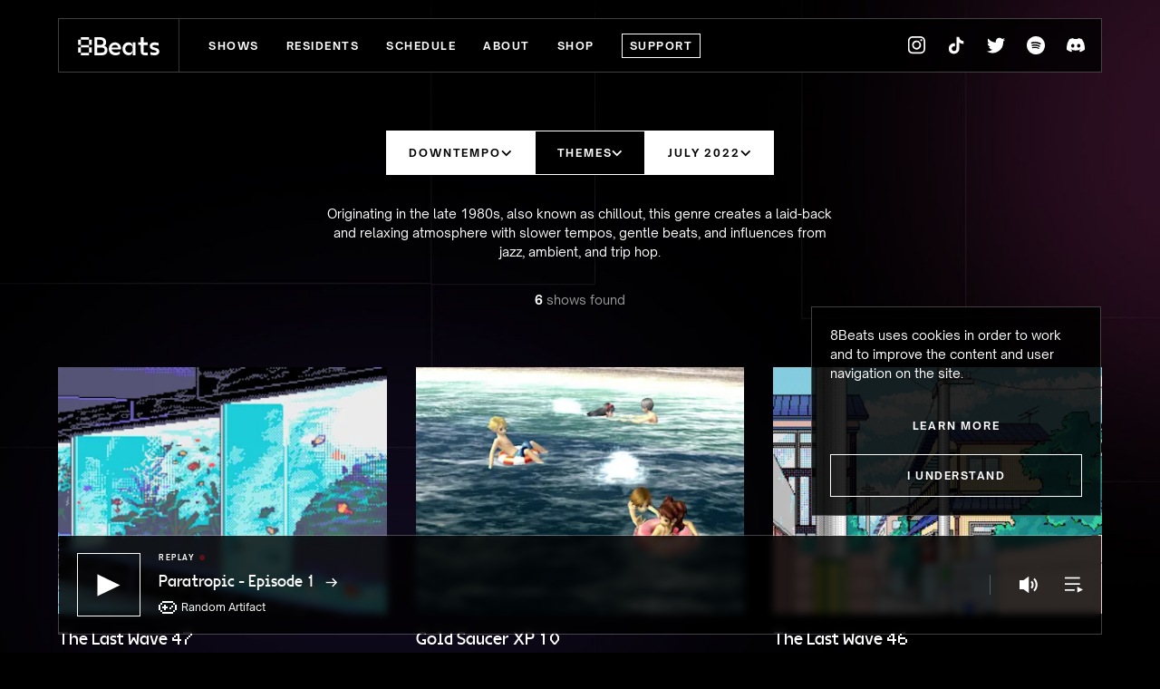

--- FILE ---
content_type: text/html; charset=utf-8
request_url: https://8beats.co/shows/explore/genre/genreDowntempo/period/2022-07/theme/all
body_size: 22058
content:
<!DOCTYPE html><html lang="en"><head><meta charSet="utf-8"/><meta name="description" content="Internet radio dedicated to video game music, live 24-7 from Lyon, France."/><meta name="viewport" content="width=device-width, initial-scale=1, shrink-to-fit=no"/><link rel="canonical" href="https://8beats.co/shows/explore/genre/genreDowntempo/period/2022-07/theme/all"/><link rel="shortcut icon" href="/favicon.ico"/><link rel="apple-touch-icon" href="/apple-touch-icon.png"/><link rel="icon" href="/favicon.png"/><link rel="preload" as="font" href="/fonts/vg5000-regular.woff2" type="font/woff2" crossorigin="anonymous"/><link rel="preload" as="font" href="/fonts/OpenSauceSans-Regular.woff2" type="font/woff2" crossorigin="anonymous"/><link rel="preload" as="font" href="/fonts/OpenSauceSans-Bold.woff2" type="font/woff2" crossorigin="anonymous"/><link rel="preload" as="font" href="/fonts/OpenSauceSans-SemiBold.woff2" type="font/woff2" crossorigin="anonymous"/><link rel="dns-prefetch" href="https://proxy.radiojar.com/"/><link rel="preconnect" href="https://stream.radiojar.com/" crossorigin="true"/><link rel="preconnect" href="htpps://images.ctfassets.net" crossorigin="true"/><link rel="preconnect" href="https://www.mixcloud.com/" crossorigin="true"/><link rel="preconnect" href="https://w.soundcloud.com/" crossorigin="true"/><link rel="dns-prefetch" href="https://stream.radiojar.com/"/><link rel="dns-prefetch" href="https://www.mixcloud.com/"/><link rel="dns-prefetch" href="https://widget.mixcloud.com/"/><link rel="dns-prefetch" href="https://w.soundcloud.com/"/><link rel="dns-prefetch" href="https://widget.sndcdn.com/"/><link rel="dns-prefetch" href="https://vitals.vercel-insights.com/"/><link rel="manifest" href="/manifest.json"/><meta name="google-site-verification" content="usp4qDBUmNNKdAMrunk1nRU6ET3JT5U23UiEfDvt93s"/><meta property="version" content="2a640ae78181932593ce3da30e2be815688ae263"/><meta name="robots" content="index,follow"/><link type="text/plain" rel="author" href="https://8beats.co/humans.txt"/><meta name="application-name" content="8Beats"/><meta name="apple-mobile-web-app-title" content="8Beats"/><meta name="theme-color" content="#000"/><meta name="twitter:card" content="summary_large_image"/><meta name="twitter:image" content="https://8beats.co/media/common/8beats.jpg"/><meta name="twitter:site" content="@8beatsradio"/><meta name="twitter:site:id" content="@8beatsradio"/><meta name="twitter:creator" content="@8beatsradio"/><meta name="twitter:creator:id" content="@8beatsradio"/><meta property="og:description" content="Internet radio dedicated to video game music, live 24-7 from Lyon, France."/><meta property="og:keywords" content="8Beats Radio,Radio,Live Video Game Music Radio,Music Radio,Video Game Music"/><meta property="og:type" content="website"/><meta property="og:author" content="8Beats, @8beatsradio"/><meta property="og:url" content="https://8beats.co/shows/explore/genre/genreDowntempo/period/2022-07/theme/all"/><meta property="og:locale" content="en-US"/><meta property="og:image" content="https://8beats.co/media/common/8beats.jpg"/><meta property="og:image:width" content="1200"/><meta property="og:image:height" content="630"/><script type="application/ld+json">{"@context":"http://schema.org","@type":"Organization","url":"https://8beats.co","logo":"https://8beats.co/media/common/8beats.jpg","name":"8Beats","sameAs":["https://www.facebook.com/8beatsradio","https://www.instagram.com/8beatsradio/","https://twitter.com/8beatsradio","https://www.mixcloud.com/8beatsradio/","https://www.tiktok.com/@8beatsradio","https://discord.gg/EB9CFRacgN","https://open.spotify.com/user/31kozngz37nrja4qrllxkh775fvm"],"image":"https://8beats.co/media/common/8beats.jpg"}</script><title class="jsx-2933936793">8Beats — Explore our shows</title><meta property="og:title" content="8Beats — Explore our shows" class="jsx-2933936793"/><link href="https://8beats.co/rss/atom.xml" type="application/atom+xml" rel="alternate" title="8Beats RSS" class="jsx-2933936793"/><link rel="preload" as="image" imageSrcSet="https://images.ctfassets.net/jd1mlth317j4/4Bgo4pyf7nGdRQZ4HTeptJ/cf386e47bf1d34b1d07fccd5f1d55c5e/The_Last_Wave_47.jpg?fm=webp&amp;w=16&amp;q=70 16w, https://images.ctfassets.net/jd1mlth317j4/4Bgo4pyf7nGdRQZ4HTeptJ/cf386e47bf1d34b1d07fccd5f1d55c5e/The_Last_Wave_47.jpg?fm=webp&amp;w=32&amp;q=70 32w, https://images.ctfassets.net/jd1mlth317j4/4Bgo4pyf7nGdRQZ4HTeptJ/cf386e47bf1d34b1d07fccd5f1d55c5e/The_Last_Wave_47.jpg?fm=webp&amp;w=48&amp;q=70 48w, https://images.ctfassets.net/jd1mlth317j4/4Bgo4pyf7nGdRQZ4HTeptJ/cf386e47bf1d34b1d07fccd5f1d55c5e/The_Last_Wave_47.jpg?fm=webp&amp;w=64&amp;q=70 64w, https://images.ctfassets.net/jd1mlth317j4/4Bgo4pyf7nGdRQZ4HTeptJ/cf386e47bf1d34b1d07fccd5f1d55c5e/The_Last_Wave_47.jpg?fm=webp&amp;w=96&amp;q=70 96w, https://images.ctfassets.net/jd1mlth317j4/4Bgo4pyf7nGdRQZ4HTeptJ/cf386e47bf1d34b1d07fccd5f1d55c5e/The_Last_Wave_47.jpg?fm=webp&amp;w=128&amp;q=70 128w, https://images.ctfassets.net/jd1mlth317j4/4Bgo4pyf7nGdRQZ4HTeptJ/cf386e47bf1d34b1d07fccd5f1d55c5e/The_Last_Wave_47.jpg?fm=webp&amp;w=256&amp;q=70 256w, https://images.ctfassets.net/jd1mlth317j4/4Bgo4pyf7nGdRQZ4HTeptJ/cf386e47bf1d34b1d07fccd5f1d55c5e/The_Last_Wave_47.jpg?fm=webp&amp;w=384&amp;q=70 384w, https://images.ctfassets.net/jd1mlth317j4/4Bgo4pyf7nGdRQZ4HTeptJ/cf386e47bf1d34b1d07fccd5f1d55c5e/The_Last_Wave_47.jpg?fm=webp&amp;w=560&amp;q=70 560w, https://images.ctfassets.net/jd1mlth317j4/4Bgo4pyf7nGdRQZ4HTeptJ/cf386e47bf1d34b1d07fccd5f1d55c5e/The_Last_Wave_47.jpg?fm=webp&amp;w=768&amp;q=70 768w, https://images.ctfassets.net/jd1mlth317j4/4Bgo4pyf7nGdRQZ4HTeptJ/cf386e47bf1d34b1d07fccd5f1d55c5e/The_Last_Wave_47.jpg?fm=webp&amp;w=828&amp;q=70 828w, https://images.ctfassets.net/jd1mlth317j4/4Bgo4pyf7nGdRQZ4HTeptJ/cf386e47bf1d34b1d07fccd5f1d55c5e/The_Last_Wave_47.jpg?fm=webp&amp;w=992&amp;q=70 992w" imageSizes="(min-width: 1440px) 304px, (min-width: 1400px) 373px, (min-width: 1120px) calc(24.62vw + 33px), (min-width: 1000px) calc(50vw - 80px), (min-width: 720px) calc(50vw - 36px), (min-width: 400px) calc(100vw - 40px), calc(25vw + 245px)" fetchpriority="high"/><link rel="preload" as="image" imageSrcSet="https://images.ctfassets.net/jd1mlth317j4/5AZpgHZGqednhaqO7YJQjM/aec435f989ab5aa41fae0475e0bc85f4/Gold_Saucer_XP_10.jpg?fm=webp&amp;w=16&amp;q=70 16w, https://images.ctfassets.net/jd1mlth317j4/5AZpgHZGqednhaqO7YJQjM/aec435f989ab5aa41fae0475e0bc85f4/Gold_Saucer_XP_10.jpg?fm=webp&amp;w=32&amp;q=70 32w, https://images.ctfassets.net/jd1mlth317j4/5AZpgHZGqednhaqO7YJQjM/aec435f989ab5aa41fae0475e0bc85f4/Gold_Saucer_XP_10.jpg?fm=webp&amp;w=48&amp;q=70 48w, https://images.ctfassets.net/jd1mlth317j4/5AZpgHZGqednhaqO7YJQjM/aec435f989ab5aa41fae0475e0bc85f4/Gold_Saucer_XP_10.jpg?fm=webp&amp;w=64&amp;q=70 64w, https://images.ctfassets.net/jd1mlth317j4/5AZpgHZGqednhaqO7YJQjM/aec435f989ab5aa41fae0475e0bc85f4/Gold_Saucer_XP_10.jpg?fm=webp&amp;w=96&amp;q=70 96w, https://images.ctfassets.net/jd1mlth317j4/5AZpgHZGqednhaqO7YJQjM/aec435f989ab5aa41fae0475e0bc85f4/Gold_Saucer_XP_10.jpg?fm=webp&amp;w=128&amp;q=70 128w, https://images.ctfassets.net/jd1mlth317j4/5AZpgHZGqednhaqO7YJQjM/aec435f989ab5aa41fae0475e0bc85f4/Gold_Saucer_XP_10.jpg?fm=webp&amp;w=256&amp;q=70 256w, https://images.ctfassets.net/jd1mlth317j4/5AZpgHZGqednhaqO7YJQjM/aec435f989ab5aa41fae0475e0bc85f4/Gold_Saucer_XP_10.jpg?fm=webp&amp;w=384&amp;q=70 384w, https://images.ctfassets.net/jd1mlth317j4/5AZpgHZGqednhaqO7YJQjM/aec435f989ab5aa41fae0475e0bc85f4/Gold_Saucer_XP_10.jpg?fm=webp&amp;w=560&amp;q=70 560w, https://images.ctfassets.net/jd1mlth317j4/5AZpgHZGqednhaqO7YJQjM/aec435f989ab5aa41fae0475e0bc85f4/Gold_Saucer_XP_10.jpg?fm=webp&amp;w=768&amp;q=70 768w, https://images.ctfassets.net/jd1mlth317j4/5AZpgHZGqednhaqO7YJQjM/aec435f989ab5aa41fae0475e0bc85f4/Gold_Saucer_XP_10.jpg?fm=webp&amp;w=828&amp;q=70 828w, https://images.ctfassets.net/jd1mlth317j4/5AZpgHZGqednhaqO7YJQjM/aec435f989ab5aa41fae0475e0bc85f4/Gold_Saucer_XP_10.jpg?fm=webp&amp;w=992&amp;q=70 992w" imageSizes="(min-width: 1440px) 304px, (min-width: 1400px) 373px, (min-width: 1120px) calc(24.62vw + 33px), (min-width: 1000px) calc(50vw - 80px), (min-width: 720px) calc(50vw - 36px), (min-width: 400px) calc(100vw - 40px), calc(25vw + 245px)" fetchpriority="high"/><link rel="preload" as="image" imageSrcSet="https://images.ctfassets.net/jd1mlth317j4/2I5hqpcb6Z8txfyCymYt4K/69031d72281e8f0d9e420ce5a9e9e331/The_Last_Wave_46.jpg?fm=webp&amp;w=16&amp;q=70 16w, https://images.ctfassets.net/jd1mlth317j4/2I5hqpcb6Z8txfyCymYt4K/69031d72281e8f0d9e420ce5a9e9e331/The_Last_Wave_46.jpg?fm=webp&amp;w=32&amp;q=70 32w, https://images.ctfassets.net/jd1mlth317j4/2I5hqpcb6Z8txfyCymYt4K/69031d72281e8f0d9e420ce5a9e9e331/The_Last_Wave_46.jpg?fm=webp&amp;w=48&amp;q=70 48w, https://images.ctfassets.net/jd1mlth317j4/2I5hqpcb6Z8txfyCymYt4K/69031d72281e8f0d9e420ce5a9e9e331/The_Last_Wave_46.jpg?fm=webp&amp;w=64&amp;q=70 64w, https://images.ctfassets.net/jd1mlth317j4/2I5hqpcb6Z8txfyCymYt4K/69031d72281e8f0d9e420ce5a9e9e331/The_Last_Wave_46.jpg?fm=webp&amp;w=96&amp;q=70 96w, https://images.ctfassets.net/jd1mlth317j4/2I5hqpcb6Z8txfyCymYt4K/69031d72281e8f0d9e420ce5a9e9e331/The_Last_Wave_46.jpg?fm=webp&amp;w=128&amp;q=70 128w, https://images.ctfassets.net/jd1mlth317j4/2I5hqpcb6Z8txfyCymYt4K/69031d72281e8f0d9e420ce5a9e9e331/The_Last_Wave_46.jpg?fm=webp&amp;w=256&amp;q=70 256w, https://images.ctfassets.net/jd1mlth317j4/2I5hqpcb6Z8txfyCymYt4K/69031d72281e8f0d9e420ce5a9e9e331/The_Last_Wave_46.jpg?fm=webp&amp;w=384&amp;q=70 384w, https://images.ctfassets.net/jd1mlth317j4/2I5hqpcb6Z8txfyCymYt4K/69031d72281e8f0d9e420ce5a9e9e331/The_Last_Wave_46.jpg?fm=webp&amp;w=560&amp;q=70 560w, https://images.ctfassets.net/jd1mlth317j4/2I5hqpcb6Z8txfyCymYt4K/69031d72281e8f0d9e420ce5a9e9e331/The_Last_Wave_46.jpg?fm=webp&amp;w=768&amp;q=70 768w, https://images.ctfassets.net/jd1mlth317j4/2I5hqpcb6Z8txfyCymYt4K/69031d72281e8f0d9e420ce5a9e9e331/The_Last_Wave_46.jpg?fm=webp&amp;w=828&amp;q=70 828w, https://images.ctfassets.net/jd1mlth317j4/2I5hqpcb6Z8txfyCymYt4K/69031d72281e8f0d9e420ce5a9e9e331/The_Last_Wave_46.jpg?fm=webp&amp;w=992&amp;q=70 992w" imageSizes="(min-width: 1440px) 304px, (min-width: 1400px) 373px, (min-width: 1120px) calc(24.62vw + 33px), (min-width: 1000px) calc(50vw - 80px), (min-width: 720px) calc(50vw - 36px), (min-width: 400px) calc(100vw - 40px), calc(25vw + 245px)" fetchpriority="high"/><link rel="preload" as="image" imageSrcSet="https://images.ctfassets.net/jd1mlth317j4/7jmyIiV0Ubnozd78qrDbq5/cb0932513ca9887e242618ae68be1876/The_Last_Wave_45.jpg?fm=webp&amp;w=16&amp;q=70 16w, https://images.ctfassets.net/jd1mlth317j4/7jmyIiV0Ubnozd78qrDbq5/cb0932513ca9887e242618ae68be1876/The_Last_Wave_45.jpg?fm=webp&amp;w=32&amp;q=70 32w, https://images.ctfassets.net/jd1mlth317j4/7jmyIiV0Ubnozd78qrDbq5/cb0932513ca9887e242618ae68be1876/The_Last_Wave_45.jpg?fm=webp&amp;w=48&amp;q=70 48w, https://images.ctfassets.net/jd1mlth317j4/7jmyIiV0Ubnozd78qrDbq5/cb0932513ca9887e242618ae68be1876/The_Last_Wave_45.jpg?fm=webp&amp;w=64&amp;q=70 64w, https://images.ctfassets.net/jd1mlth317j4/7jmyIiV0Ubnozd78qrDbq5/cb0932513ca9887e242618ae68be1876/The_Last_Wave_45.jpg?fm=webp&amp;w=96&amp;q=70 96w, https://images.ctfassets.net/jd1mlth317j4/7jmyIiV0Ubnozd78qrDbq5/cb0932513ca9887e242618ae68be1876/The_Last_Wave_45.jpg?fm=webp&amp;w=128&amp;q=70 128w, https://images.ctfassets.net/jd1mlth317j4/7jmyIiV0Ubnozd78qrDbq5/cb0932513ca9887e242618ae68be1876/The_Last_Wave_45.jpg?fm=webp&amp;w=256&amp;q=70 256w, https://images.ctfassets.net/jd1mlth317j4/7jmyIiV0Ubnozd78qrDbq5/cb0932513ca9887e242618ae68be1876/The_Last_Wave_45.jpg?fm=webp&amp;w=384&amp;q=70 384w, https://images.ctfassets.net/jd1mlth317j4/7jmyIiV0Ubnozd78qrDbq5/cb0932513ca9887e242618ae68be1876/The_Last_Wave_45.jpg?fm=webp&amp;w=560&amp;q=70 560w, https://images.ctfassets.net/jd1mlth317j4/7jmyIiV0Ubnozd78qrDbq5/cb0932513ca9887e242618ae68be1876/The_Last_Wave_45.jpg?fm=webp&amp;w=768&amp;q=70 768w, https://images.ctfassets.net/jd1mlth317j4/7jmyIiV0Ubnozd78qrDbq5/cb0932513ca9887e242618ae68be1876/The_Last_Wave_45.jpg?fm=webp&amp;w=828&amp;q=70 828w, https://images.ctfassets.net/jd1mlth317j4/7jmyIiV0Ubnozd78qrDbq5/cb0932513ca9887e242618ae68be1876/The_Last_Wave_45.jpg?fm=webp&amp;w=992&amp;q=70 992w" imageSizes="(min-width: 1440px) 304px, (min-width: 1400px) 373px, (min-width: 1120px) calc(24.62vw + 33px), (min-width: 1000px) calc(50vw - 80px), (min-width: 720px) calc(50vw - 36px), (min-width: 400px) calc(100vw - 40px), calc(25vw + 245px)" fetchpriority="high"/><meta name="next-head-count" content="53"/><link rel="preload" href="/_next/static/css/f8ecf10cbe5b88df.css" as="style"/><link rel="stylesheet" href="/_next/static/css/f8ecf10cbe5b88df.css" data-n-g=""/><link rel="preload" href="/_next/static/css/ad1e2ad03539043d.css" as="style"/><link rel="stylesheet" href="/_next/static/css/ad1e2ad03539043d.css" data-n-p=""/><noscript data-n-css=""></noscript><script defer="" nomodule="" src="/_next/static/chunks/polyfills-42372ed130431b0a.js"></script><script src="/_next/static/chunks/webpack-674ec197b538d0c9.js" defer=""></script><script src="/_next/static/chunks/framework-a49a70a2dacb2bf5.js" defer=""></script><script src="/_next/static/chunks/main-afcbd5bd1be533c5.js" defer=""></script><script src="/_next/static/chunks/pages/_app-aee62c9978e7cfaf.js" defer=""></script><script src="/_next/static/chunks/464-2e99cb8827fe8bfd.js" defer=""></script><script src="/_next/static/chunks/18-637ebb7c1c3e2617.js" defer=""></script><script src="/_next/static/chunks/713-175a991e8234b074.js" defer=""></script><script src="/_next/static/chunks/pages/shows/explore/genre/%5Bgenre%5D/period/%5Bperiod%5D/theme/%5Btheme%5D-3ce8f57360716ff6.js" defer=""></script><script src="/_next/static/3hCNy12kxYbxPrD5atuO4/_buildManifest.js" defer=""></script><script src="/_next/static/3hCNy12kxYbxPrD5atuO4/_ssgManifest.js" defer=""></script><style id="__jsx-2152993272">footer.jsx-2152993272{position:fixed;height:9.8rem;bottom:0px;left:0;right:0;z-index:4;content-visibility:visible;border:1px solid transparent;-webkit-transform:translatez(0);-moz-transform:translatez(0);-ms-transform:translatez(0);-o-transform:translatez(0);transform:translatez(0);overflow:false}.FooterContainer.jsx-2152993272{width:100%;padding:2rem;background-color:rgba(0,0,0,1);-webkit-backdrop-filter:blur(4px);backdrop-filter:blur(4px)}@media only screen and (min-width:992px){footer.jsx-2152993272{height:11rem;bottom:20px;margin-left:64px;margin-right:64px;border-color:rgba(255,255,255,.25)}footer.jsx-2152993272 .FooterContainer.jsx-2152993272{display:-webkit-box;display:-webkit-flex;display:-moz-box;display:-ms-flexbox;display:flex;height:100%;-webkit-box-align:center;-webkit-align-items:center;-moz-box-align:center;-ms-flex-align:center;align-items:center;background-color:rgba(0, 0, 0, 0.8);-webkit-box-pack:justify;-webkit-justify-content:space-between;-moz-box-pack:justify;-ms-flex-pack:justify;justify-content:space-between}}</style><style id="__jsx-2490543780">.Footer .SocialLinks{display:none}@media only screen and (min-width:992px){.Footer .SocialLinks{display:-webkit-box;display:-webkit-flex;display:-moz-box;display:-ms-flexbox;display:flex;margin-left:2rem;-webkit-box-flex:0;-webkit-flex:0 1 auto;-moz-box-flex:0;-ms-flex:0 1 auto;flex:0 1 auto}.Footer .SocialLinks a{margin:0}}</style><style id="__jsx-56918ffeb85e18e9">.icon.jsx-56918ffeb85e18e9{width:9.2rem;height:2rem}a.jsx-56918ffeb85e18e9{display:block;z-index:11}span.jsx-56918ffeb85e18e9{display:none}</style><style id="__jsx-358504924">a.jsx-358504924{display:inline-block;text-transform:uppercase;line-height:1.7rem;letter-spacing:.15rem;margin-left:1.5rem;margin-right:1.5rem;margin-bottom:4rem;font-weight:700;-webkit-transition:opacity 0.2s ease-out;-moz-transition:opacity 0.2s ease-out;-o-transition:opacity 0.2s ease-out;transition:opacity 0.2s ease-out}a.jsx-358504924:hover{opacity:0.6}span.jsx-358504924{padding:.4rem 0;border-bottom:1px solid transparent}</style><style id="__jsx-1756436694">a.jsx-1756436694{display:inline-block;padding:.4rem 0;text-transform:uppercase;line-height:1.7rem;letter-spacing:.15rem;margin-left:1.5rem;margin-right:1.5rem;margin-bottom:4rem;font-weight:700;border:1px solid #fff;padding-left:.8rem;padding-right:.8rem;-webkit-transition:opacity.2s ease-out;-moz-transition:opacity.2s ease-out;-o-transition:opacity.2s ease-out;transition:opacity.2s ease-out}a.jsx-1756436694:hover{color:#000;background-color:#fff;-webkit-transition:background-color.2s ease-out,color.2s ease-out;-moz-transition:background-color.2s ease-out,color.2s ease-out;-o-transition:background-color.2s ease-out,color.2s ease-out;transition:background-color.2s ease-out,color.2s ease-out}</style><style id="__jsx-c3d24d0a3e7045d6">nav.jsx-f7fe7155862193ef{display:-webkit-box;display:-webkit-flex;display:-moz-box;display:-ms-flexbox;display:flex;-webkit-box-orient:vertical;-webkit-box-direction:normal;-webkit-flex-direction:column;-moz-box-orient:vertical;-moz-box-direction:normal;-ms-flex-direction:column;flex-direction:column;text-align:center}</style><style id="__jsx-f7f821f76e5b9dc8">.MenuLinks{display:-webkit-box;display:-webkit-flex;display:-moz-box;display:-ms-flexbox;display:flex;-webkit-box-orient:vertical;-webkit-box-direction:normal;-webkit-flex-direction:column;-moz-box-orient:vertical;-moz-box-direction:normal;-ms-flex-direction:column;flex-direction:column;text-align:center}.MenuLinks a:first-of-type{margin-left:0}.MenuLinks a:last-of-type{margin-right:0}</style><style id="__jsx-4016957366">div.jsx-4016957366{display:-webkit-box;display:-webkit-flex;display:-moz-box;display:-ms-flexbox;display:flex;-webkit-box-pack:center;-webkit-justify-content:center;-moz-box-pack:center;-ms-flex-pack:center;justify-content:center;-webkit-box-align:center;-webkit-align-items:center;-moz-box-align:center;-ms-flex-align:center;align-items:center;font-size:0}a.jsx-4016957366{display:-webkit-inline-box;display:-webkit-inline-flex;display:-moz-inline-box;display:-ms-inline-flexbox;display:inline-flex;-webkit-box-align:center;-webkit-align-items:center;-moz-box-align:center;-ms-flex-align:center;align-items:center;-webkit-box-pack:center;-webkit-justify-content:center;-moz-box-pack:center;-ms-flex-pack:center;justify-content:center;width:4.4rem;height:3.8rem}span.jsx-4016957366{display:none}.icon.jsx-4016957366{width:2rem;height:2rem}@media only screen and (min-width:992px){.twitter.jsx-4016957366{display:none}.discord.jsx-4016957366{margin-right:6px}}@media only screen and (min-width:1024px){.twitter.jsx-4016957366{display:-webkit-inline-box;display:-webkit-inline-flex;display:-moz-inline-box;display:-ms-inline-flexbox;display:inline-flex}}</style><style id="__jsx-4d909bdb19c54402">.icon.jsx-4d909bdb19c54402{width:2.4rem;height:2.4rem;margin-left:auto}.icon.is-opened.jsx-4d909bdb19c54402{width:2.4rem;height:2.4rem}button.jsx-4d909bdb19c54402{-webkit-appearance:none;-moz-appearance:none;-ms-appearance:none;appearance:none;background:none;height:4.4rem;width:4.4rem;z-index:11}span.jsx-4d909bdb19c54402{display:none}</style><style id="__jsx-219850801">.Menu.jsx-219850801{display:none;position:fixed;background-color:#000;top:0px;bottom:0;left:0;right:0;height:100vh;height:-webkit-calc(100vh - 6.4rem - 10rem);height:-moz-calc(100vh - 6.4rem - 10rem);height:calc(100vh - 6.4rem - 10rem);padding-top:6.3rem;z-index:-1}.Menu.is-opened.jsx-219850801{display:-webkit-box;display:-webkit-flex;display:-moz-box;display:-ms-flexbox;display:flex;-webkit-box-orient:vertical;-webkit-box-direction:normal;-webkit-flex-direction:column;-moz-box-orient:vertical;-moz-box-direction:normal;-ms-flex-direction:column;flex-direction:column;-webkit-box-pack:center;-webkit-justify-content:center;-moz-box-pack:center;-ms-flex-pack:center;justify-content:center;z-index:10}.Menu.jsx-219850801:after{content:"";display:block;background-color:inherit;position:absolute;top:100%;height:100%;width:100%}.MenuContainer.jsx-219850801{padding:2rem 2rem 2rem 2rem;margin-top:auto;margin-bottom:auto}</style><style id="__jsx-f22ebd4d88e41ce4">.Menu .SocialLinks{justify-self:flex-end}.Menu .MenuLinks a,.Menu .SocialLinks a{-webkit-transition:none;-moz-transition:none;-o-transition:none;transition:none}.Menu .MenuLinks a:first-of-type{margin-left:1.5rem}.Menu .MenuLinks a:last-of-type{margin-right:1.5rem}.Menu .MenuLinks .Donate{padding:1.2rem}.Menu .MenuLinks a:hover,.Menu .SocialLinks a:hover{opacity:1}</style><style id="__jsx-2272995917">.Header.jsx-2272995917{position:-webkit-sticky;position:sticky;height:6rem;top:0;background-color:rgba(0,0,0,18);border:1px solid transparent;z-index:3;content-visibility:visible;content-intrinsic-size:64px}.Header.jsx-2272995917>div.jsx-2272995917{display:-webkit-box;display:-webkit-flex;display:-moz-box;display:-ms-flexbox;display:flex;-webkit-box-pack:justify;-webkit-justify-content:space-between;-moz-box-pack:justify;-ms-flex-pack:justify;justify-content:space-between;-webkit-box-align:center;-webkit-align-items:center;-moz-box-align:center;-ms-flex-align:center;align-items:center;height:100%;-webkit-backdrop-filter:blur(4px);backdrop-filter:blur(4px)}@media only screen and (min-width:992px){.Header.jsx-2272995917{top:20px;margin-left:64px;margin-right:64px;background-color:rgba(0,0,0,.8);border-color:rgba(255,255,255,.25)}}</style><style id="__jsx-634654253">.Header .Logo{height:100%;padding:2rem;position:relative;z-index:11}.HeaderContainer>.SocialLinks,.HeaderContainer>.MenuLinks{display:none}.HeaderContainer>.MenuLinks a{margin-bottom:0;font-size:1.2rem}.HeaderContainer>.MenuButton{margin-right:2rem}@media only screen and (min-width:992px){.Header .Logo{border-right:1px solid#333}.HeaderContainer>.SocialLinks{display:block;position:relative;z-index:1;height:100%}.HeaderContainer>.SocialLinks a{height:100%}.HeaderContainer>.MenuLinks{display:block;margin-left:32px;margin-right:auto}.HeaderContainer>.SupportUsLink{display:-webkit-inline-box;display:-webkit-inline-flex;display:-moz-inline-box;display:-ms-inline-flexbox;display:inline-flex;width:auto;-webkit-box-flex:0;-webkit-flex:0 0 auto;-moz-box-flex:0;-ms-flex:0 0 auto;flex:0 0 auto;font-size:1.2rem;padding:.8rem}.HeaderContainer>.MenuButton{display:none}}</style><style id="__jsx-854faebeb84d6fdb">.Filters.jsx-25e95bdb146c8a6a{position:-webkit-sticky;position:sticky;top:6rem;z-index:10;grid-column:span 4}.FiltersContainer.jsx-25e95bdb146c8a6a{display:-webkit-box;display:-webkit-flex;display:-moz-box;display:-ms-flexbox;display:flex;-webkit-box-pack:justify;-webkit-justify-content:space-between;-moz-box-pack:justify;-ms-flex-pack:justify;justify-content:space-between;margin-left:auto;margin-right:auto;-webkit-box-align:start;-webkit-align-items:flex-start;-moz-box-align:start;-ms-flex-align:start;align-items:flex-start}@media only screen and (min-width:980px){.Filters.jsx-25e95bdb146c8a6a{position:static;margin-left:0;margin-right:0}.FiltersContainer.jsx-25e95bdb146c8a6a{-webkit-column-gap:16px;-moz-column-gap:16px;column-gap:16px;max-width:54rem;-webkit-box-pack:center;-webkit-justify-content:center;-moz-box-pack:center;-ms-flex-pack:center;justify-content:center}}</style><style id="__jsx-3007489527">.FiltersContainer select{background-color:#000;color:#fff;padding:2rem 3rem 2rem 2rem;border:1px solid #fff;font-size:1rem;text-transform:uppercase;letter-spacing:.15rem;line-height:1.2rem;font-weight:700;-moz-appearance:none;-ms-appearance:none;appearance:none;-webkit-appearance:none;-webkit-border-radius:0;-moz-border-radius:0;border-radius:0;background-repeat:no-repeat;background-position:90%center;-webkit-background-size:13px 8px;-moz-background-size:13px 8px;-o-background-size:13px 8px;background-size:13px 8px;overflow:hidden;-o-text-overflow:ellipsis;text-overflow:ellipsis;white-space:nowrap;background-image:url("data:image/svg+xml,%3Csvg xmlns='http://www.w3.org/2000/svg' viewBox='0 0 13 8'%3E%3Cpath fill='white' fillRule='evenodd' clipRule='evenodd' d='M6.26761 4.85352L1.87857 0.464478L0.464355 1.87869L4.85339 6.26773L4.85309 6.26803L6.2673 7.68225L12.0709 1.87869L10.6566 0.464478L6.26761 4.85352Z' /%3E%3C/svg%3E")}</style><style id="__jsx-139e0a6945f62c25">.FiltersContainer select:first-of-type{border-right:none}.FiltersContainer select:last-of-type{border-left:none}.FiltersContainer .Dropdown-root{display:none}.FiltersContainer .Dropdown-control{-webkit-column-gap:1rem;-moz-column-gap:1rem;column-gap:1rem}.icon.icon-dropdown{width:1.2rem;height:.8rem}.MobileSelect{width:100%}@media only screen and (min-width:980px){.MobileSelect{display:none}.FiltersContainer .Dropdown-root{display:block}}</style><style id="__jsx-4052079555">.icon.jsx-4052079555{margin:auto;width:2rem;height:2rem}@media only screen and (min-width:992px){.icon.jsx-4052079555{width:2.6rem;height:3.1rem}}</style><style id="__jsx-694701464">button.jsx-694701464{-webkit-box-flex:0;-webkit-flex:0 0 auto;-moz-box-flex:0;-ms-flex:0 0 auto;flex:0 0 auto;width:5.6rem;height:5.6rem;-webkit-appearance:none;-moz-appearance:none;-ms-appearance:none;appearance:none;border:1px solid #fff;color:#fff;padding:1px;background:none;-webkit-transition:background-color.2s ease-out,color.2s ease-out;-moz-transition:background-color.2s ease-out,color.2s ease-out;-o-transition:background-color.2s ease-out,color.2s ease-out;transition:background-color.2s ease-out,color.2s ease-out}button.jsx-694701464:hover{color:#000;background-color:#fff}button[data-light~="true"].jsx-694701464{border:none;width:100%;height:100%;color:#fff;background-color:initial}button[data-light~="true"].jsx-694701464:hover{}span.jsx-694701464{display:none}.icon.jsx-694701464{margin:auto}@media only screen and (min-width:992px){button.jsx-694701464{width:7rem;height:7rem}}</style><style id="__jsx-6ffec670b4620ea0">p.jsx-6ffec670b4620ea0{font-size:1.4rem;line-height:2.1rem}</style><style id="__jsx-50f90323170e18a5">time.jsx-50f90323170e18a5{font-size:1.4rem;line-height:150%}</style><style id="__jsx-cf0e3eb1832c9904">ul.jsx-cf0e3eb1832c9904{font-size:0;margin-top:-1rem}li.jsx-cf0e3eb1832c9904{display:inline-block;margin-right:1rem;margin-top:1rem}</style><style id="__jsx-3664465042">.ShowCard__ImageContainer.jsx-3664465042{position:relative;width:100%;overflow:hidden;cursor:pointer;aspect-ratio:4/3}@supports not (aspect-ratio:auto){.ShowCard__ImageContainer.jsx-3664465042{padding-top:75%;height:0;position:relative;overflow:hidden}}.ShowCard__ImageContainer.jsx-3664465042::after{content:"";display:block;position:absolute;inset:0;top:0;bottom:0;left:0;right:0;background-color:rgba(0,0,0,.5);opacity:0;-webkit-transition:opacity.2s ease-out;-moz-transition:opacity.2s ease-out;-o-transition:opacity.2s ease-out;transition:opacity.2s ease-out;z-index:1}.ShowCard.jsx-3664465042 img.jsx-3664465042{width:100%;height:100%;-o-object-fit:cover;object-fit:cover;-o-object-position:center;object-position:center;z-index:1}.ShowCard--mini.jsx-3664465042{grid-template-columns:9.6rem 1fr;-webkit-column-gap:16px;-moz-column-gap:16px;column-gap:16px;height:6.9rem}.ShowCard--mini.jsx-3664465042>a.jsx-3664465042{}.ShowCard--mini.jsx-3664465042 .ShowCard__ImageContainer.jsx-3664465042{aspect-ratio:96/69}.ShowCard--mini.jsx-3664465042 .ShowCard__Content.jsx-3664465042{overflow:hidden;padding-top:0}.ShowCard--mini.jsx-3664465042 .ShowCard__Title.jsx-3664465042{font-size:2.2rem;line-height:2.6rem}.ShowCard--mini.jsx-3664465042 .ShowCard__Title.jsx-3664465042>*.jsx-3664465042{white-space:nowrap;-o-text-overflow:ellipsis;text-overflow:ellipsis;overflow:hidden;max-width:100%}.ShowCard--mini.jsx-3664465042 .Tags.jsx-3664465042{display:none}@media only screen and (min-width:992px){.ShowCard--mini.jsx-3664465042{grid-template-columns:10.6rem 1fr;height:7.6rem}.ShowCard--mini.jsx-3664465042 .ShowCard__ImageContainer.jsx-3664465042{aspect-ratio:106/76}}</style><style id="__jsx-486955846">.ShowCard{display:inline-grid;grid-template-rows:-webkit-max-content;grid-template-rows:max-content;-webkit-transition:background-color.2s ease-out;-moz-transition:background-color.2s ease-out;-o-transition:background-color.2s ease-out;transition:background-color.2s ease-out}.ShowCard .DateTime{margin-top:8px}.ShowCard:hover .ShowCard__ImageContainer::after,.ShowCard.is-playing .ShowCard__ImageContainer::after{opacity:1}.ShowCard__Content{display:-webkit-box;display:-webkit-flex;display:-moz-box;display:-ms-flexbox;display:flex;-webkit-box-pack:start;-webkit-justify-content:flex-start;-moz-box-pack:start;-ms-flex-pack:start;justify-content:flex-start;-webkit-box-orient:vertical;-webkit-box-direction:normal;-webkit-flex-direction:column;-moz-box-orient:vertical;-moz-box-direction:normal;-ms-flex-direction:column;flex-direction:column;height:100%;padding-top:1.6rem}.ShowCard__Content>div:first-of-type{}.ShowCard__Title{display:block;font-weight:normal;font-size:2rem;font-family:'VG5000', monospace;line-height:2.4rem}.Tags{margin-top:auto}.ShowCard--mini .ShowCard__Content{-webkit-box-pack:center;-webkit-justify-content:center;-moz-box-pack:center;-ms-flex-pack:center;justify-content:center}.ShowCard--mini .ShowCard__Content>div:first-of-type{margin-bottom:0}</style><style id="__jsx-3505503966">.ShowCard .ShowCard__ImageContainer button{display:none;position:absolute;bottom:1.6rem;left:1.6rem;z-index:2;visibility:hidden}.ShowCard .ShowCard__ImageContainer button[data-light~="true"]{display:block;top:0;left:0;right:0;bottom:0}.ShowCard:hover .ShowCard__ImageContainer button,.ShowCard.is-playing .ShowCard__ImageContainer button{visibility:visible}.ShowCard--mini .Artists{display:none}@media only screen and (min-width:992px){.ShowCard .ShowCard__ImageContainer button{display:block}}.ShowCard--mini .ShowCard__Content time{margin-bottom:.4rem}</style><style id="__jsx-3574879568">div.jsx-3574879568{display:grid;grid-gap:64px 32px;grid-template-columns:repeat(auto-fill,minmax(32rem,1fr))}@media only screen and (min-width:992px){div.jsx-3574879568{grid-template-columns:repeat(auto-fill,minmax(30.4rem,1fr))}}</style><style id="__jsx-2933936793">.NoResults{padding:2rem;text-align:center}.Explore .Grid{grid-column:span 4}@media only screen and (min-width:992px){.Explore .Grid{grid-column:span 12}}</style></head><body><div id="__next"><svg xmlns="http://www.w3.org/2000/svg" width="0" height="0" style="visibility:hidden;position:absolute;left:-9999px;overflow:hidden"><defs><symbol id="icon-8Beats-logo" viewBox="0 0 103 23" fill="white"><path d="M3.5 0v3.3h10.4V0H3.5ZM0 3.3v6.6h3.5V3.3H0Zm13.9 0v6.6h3.4V3.3H14ZM3.5 9.9V13h10.4v-3H3.5ZM0 13v6.6h3.5V13H0Zm13.9 0v6.6h3.4V13H14ZM3.5 19.7V23h10.4v-3.3H3.5Zm29.8-8.6c1.5-.9 2.2-2.4 2.2-4.5 0-4.1-2.6-6.6-7.8-6.6h-7v23h8.7c5.2 0 7.8-2.5 7.8-6.6 0-2.9-1.3-4.5-3.9-5.3Zm-5.6-7.8c2.6 0 4.3.8 4.3 3.3 0 2.4-1.7 3.3-4.3 3.3h-3.5V3.3h3.5Zm1.7 16.4h-5.2v-6.6h5.2c2.6 0 4.3.9 4.3 3.3 0 2.5-1.7 3.3-4.3 3.3Zm25.1-4.9c0-5-3.4-8.2-7.8-8.2-4.3 0-7.8 3.3-7.8 8.2 0 5 3.5 8.2 8.7 8.2 3.5 0 5.2-1.6 5.2-1.6V18s-1.7 1.6-5.2 1.6c-2.4 0-4.8-1.4-5.1-4h12v-1Zm-7.8-5c2.1 0 3.7 1.1 4.2 3.3h-8.3c.5-2.2 2-3.2 4.1-3.2Zm22.5-3.2V13c0-4-1.7-6.5-5.2-6.5-4.3 0-7.7 3.3-7.7 8.2 0 5 3.4 8.2 7.7 8.2 3.5 0 5.2-2.5 5.2-6.6V23h3.5V6.6h-3.5ZM65 19.7c-2.6 0-5.2-1.6-5.2-5 0-3.2 2.6-4.8 5.2-4.8s4.3 1.6 4.3 4.9c0 3.3-1.7 5-4.3 5Zm23.3-9.8V6.6H83V0h-3.5v6.6h-3.4v3.3h3.4V18c0 3.3 1.8 4.9 5.2 4.9h3.5v-3.3H83V10h5.2ZM103 18c0-5.7-8.7-4-8.7-6.5 0-.8 1-1.6 2.6-1.6 2.6 0 5.2.8 5.2.8V7.4s-2.6-.8-5.2-.8c-3.4 0-6 1.6-6 4.9 0 5.8 8.6 4.1 8.6 6.6 0 .8-.8 1.6-2.6 1.6-2.6 0-5.2-.8-5.2-.8v3.3s2.6.8 5.2.8c3.5 0 6.1-1.6 6.1-5Z"></path></symbol><symbol id="icon-menu" viewBox="0 0 24 24" fill="white"><rect y="3" width="24" height="2"></rect><rect y="11" width="24" height="2"></rect><rect y="19" width="24" height="2"></rect></symbol><symbol id="icon-menu-close" viewBox="0 0 24 24" fill="white"><rect x="2.10059" y="20.3848" width="26" height="2" transform="rotate(-45 2.10059 20.3848)"></rect><rect x="3.51465" y="2" width="26" height="2" transform="rotate(45 3.51465 2)"></rect></symbol><symbol id="icon-support" viewBox="0 0 16 13" fill="#E31616"><path d="M13.7143 0H9.14286V2.16667H6.85714V0H2.28571V2.16667H4.57143V4.33333H2.28571V2.16667H0V6.5H2.28571V8.66667H4.57143V10.8333H6.85714V13H9.14286V10.8333H11.4286V8.66667H13.7143V6.5H16V2.16667H13.7143V0Z"></path></symbol><svg width="24" height="24" xmlns="http://www.w3.org/2000/svg"><path d="m11.01.89-.56.07A12.05 12.05 0 0 0 .08 11.35c-.08.57-.08 2.59 0 3.16a12.08 12.08 0 0 0 9.87 10.33l.2.03v-8.45H7.08v-3.49h3.05v-1.6c0-1.13.02-1.71.07-2.03.32-2.11 1.6-3.4 3.7-3.68a13.17 13.17 0 0 1 3.45.19c.01 0 .02.67.02 1.48v1.49h-.9c-1 0-1.35.06-1.74.27-.4.21-.68.63-.79 1.13-.03.16-.05.76-.05 1.5v1.25h1.67c.91 0 1.66 0 1.66.02l-.19 1.26a76.1 76.1 0 0 0-.32 2.17c0 .02-.64.04-1.41.04h-1.4v8.45l.2-.03.85-.2a12.06 12.06 0 0 0 8.84-9.26 9.4 9.4 0 0 0 .22-2.45 11.92 11.92 0 0 0-3.5-8.54A11.96 11.96 0 0 0 13.77.97C13.34.9 11.35.84 11.01.89Z"></path></svg><symbol id="icon-facebook" viewBox="0 0 24 24" fill="white"><path d="m11.01.89-.56.07A12.05 12.05 0 0 0 .08 11.35c-.08.57-.08 2.59 0 3.16a12.08 12.08 0 0 0 9.87 10.33l.2.03v-8.45H7.08v-3.49h3.05v-1.6c0-1.13.02-1.71.07-2.03.32-2.11 1.6-3.4 3.7-3.68a13.17 13.17 0 0 1 3.45.19c.01 0 .02.67.02 1.48v1.49h-.9c-1 0-1.35.06-1.74.27-.4.21-.68.63-.79 1.13-.03.16-.05.76-.05 1.5v1.25h1.67c.91 0 1.66 0 1.66.02l-.19 1.26a76.1 76.1 0 0 0-.32 2.17c0 .02-.64.04-1.41.04h-1.4v8.45l.2-.03.85-.2a12.06 12.06 0 0 0 8.84-9.26 9.4 9.4 0 0 0 .22-2.45 11.92 11.92 0 0 0-3.5-8.54A11.96 11.96 0 0 0 13.77.97C13.34.9 11.35.84 11.01.89Z"></path></symbol><symbol id="icon-instagram" viewBox="0 0 25 25" fill="white"><path d="M6.7 0c-3 .5-5.2 2.8-5.6 5.8v12.4A6.6 6.6 0 0 0 6.8 24h12.4c3-.4 5.3-2.7 5.7-5.7V5.8c-.4-3-2.7-5.3-5.7-5.7H6.7Zm12 2.2a4 4 0 0 1 2.9 1.3c.7.8 1.1 1.7 1.2 2.8v11.4a4.4 4.4 0 0 1-4.1 4.1H7.3a4 4 0 0 1-2.9-1.3 4.4 4.4 0 0 1-1.2-2.8V6.3a4 4 0 0 1 1.3-2.9c.7-.7 1.7-1.1 2.7-1.2h11.5Z"></path><path d="M18.9 4.1c-.4.2-.7.5-.9.8a1.5 1.5 0 1 0 3 .6c0-1-1.1-1.8-2.1-1.4Zm-6.7 1.8a6 6 0 0 0-3.6 1.7 6.2 6.2 0 0 0 .6 9.3 6.2 6.2 0 0 0 8.2-.5 6.2 6.2 0 0 0-5.2-10.5ZM13.9 8c1.5.3 2.7 1.5 3 3 .2.5.2 1.3 0 1.8A4 4 0 0 1 13 16c-.7 0-1.2 0-1.8-.4A4 4 0 0 1 9.1 13c-.2-.5-.2-1.3 0-1.8a4.1 4.1 0 0 1 3-3c.5-.2 1.3-.2 1.8 0Z"></path></symbol><symbol id="icon-mixcloud" viewBox="0 0 24 24" fill="white"><path d="M0 12v10h3.7V5.2L3.3 4l-.4-1a6.8 6.8 0 0 1 1.3 0l.3 1 .9 4a857 857 0 0 0 3.2 13.8v.2h6.8v-.2A1384.5 1384.5 0 0 0 18.6 8l1-4 .2-1H21l-.3 1-.4 1.2V22H24V2h-7.3v.2l-.4 1.6-.7 3-.6 2.6-.4 2-.5 2.1c0 .5-.3 1.5-.5 2.2l-.4 2.1-.5 2.1-.2 1.2h-1v-.4L11 19l-.5-2.5-.5-2.2-.4-2-.5-2.5-.5-2.2-.5-2.2-.5-2.3c0-.6-.2-1-.2-1L3.8 2H0v10Z"></path></symbol><symbol id="icon-twitter" viewBox="0 0 24 24" fill="white"><path d="M16.1 2a5.1 5.1 0 0 0-4.3 6v.3h-.1A13.8 13.8 0 0 1 1.7 3l-.5 1C1 5 1 6.2 1.2 7.2c.4.9 1 1.7 1.7 2.3l.3.2H3c-.5 0-1.4-.2-1.9-.5L1 9.1v.3a5 5 0 0 0 1.4 3.3 5 5 0 0 0 2 1.3l.5.1h-.2a5 5 0 0 1-1.5.2h-.5l.4.8.8 1.1a5 5 0 0 0 3 1.5c.5 0 .5 0-.1.4A9.8 9.8 0 0 1 0 19.8l1.4.9A14 14 0 0 0 15 20a14.6 14.6 0 0 0 6.7-12.2V7l.4-.3a11.6 11.6 0 0 0 2-2.3l-.4.2a10.4 10.4 0 0 1-2.3.6l.3-.2a5.3 5.3 0 0 0 1.8-2.5l-.4.1-2.3 1h-.4l-.3-.2a5 5 0 0 0-4-1.4Z"></path></symbol><symbol id="icon-discord" viewBox="0 0 24 24" fill="white"><path d="M20.3 4a19.7 19.7 0 0 0-5-1.6l-.6 1.3c-1.8-.3-3.6-.3-5.4 0a12.8 12.8 0 0 0-.7-1.3 19.6 19.6 0 0 0-5 1.6A20.6 20.6 0 0 0 .1 17.8a19.8 19.8 0 0 0 6.1 3c.5-.6.9-1.3 1.2-2a13 13 0 0 1-1.9-1v-.1a10.4 10.4 0 0 0 .5-.3 14 14 0 0 0 12.1 0l.4.3v.1l-2 1a16.2 16.2 0 0 0 1.4 2 19.8 19.8 0 0 0 6-3 20.4 20.4 0 0 0-3.6-13.9ZM8 15c-1.2 0-2-1.1-2-2.4 0-1.4 1-2.5 2.1-2.5 1.2 0 2.2 1.1 2.2 2.5 0 1.3-1 2.4-2.2 2.4Zm8 0c-1.2 0-2.2-1.1-2.2-2.4 0-1.4 1-2.5 2.2-2.5 1.2 0 2.2 1.1 2.2 2.5 0 1.3-1 2.4-2.2 2.4Z"></path></symbol><symbol id="icon-tiktok" viewBox="0 0 32 32" fill="white"><path d="M16.7 1h4.8c.1 2 1 3.9 2.2 5.2A8.8 8.8 0 0 0 29 8.5v5c-1.9 0-3.7-.5-5.3-1.3l-2-1.1v11A9.5 9.5 0 0 1 20 27a9.3 9.3 0 0 1-7.3 4h-.5A9.4 9.4 0 0 1 3 22.6v-1.9a9.4 9.4 0 0 1 11-8.3h-.1v5.5c-.5-.2-1-.2-1.5-.2a4.3 4.3 0 0 0-4 2.8 4.9 4.9 0 0 0-.2 2 4.3 4.3 0 0 0 4.4 3.6 4 4 0 0 0 3.4-2c.3-.3.5-.8.5-1.3.2-2.2.1-4.5.1-6.7v-15z"></path></symbol><symbol id="icon-play" viewBox="0 0 20 20" fill="currentColor"><path d="M19.6001 9.99994L0.335811 19.3283L0.335812 0.671613L19.6001 9.99994Z"></path></symbol><symbol id="icon-pause" viewBox="0 0 16 20" fill="currentColor"><rect x="0.542969" y="0.0576172" width="4.97143" height="19.8857"></rect><rect x="10.4856" y="0.0571289" width="4.97143" height="19.8857"></rect></symbol><symbol id="icon-volume-level-2" viewBox="0 0 24 24" fill="currentColor"><path d="M5.25033 5.99906H0V18.0009H5.25033L12.252 23V1L5.25033 5.99906Z"></path><path d="M16.5925 6.78528C19.469 9.66171 19.469 14.3382 16.5925 17.2147L14.8262 15.4483C15.745 14.5295 16.2513 13.3032 16.2513 12.0019C16.2513 10.6968 15.745 9.4742 14.8299 8.55539L16.5925 6.78528Z"></path><path d="M20.1287 3.24878C24.9627 8.08283 24.959 15.9171 20.1287 20.7511L18.3623 18.9848C22.21 15.1333 22.2138 8.87038 18.3623 5.01889L20.1287 3.24878Z"></path></symbol><symbol id="icon-volume-level-1" viewBox="0 0 24 24" fill="currentColor"><path d="M5.25033 5.99906H0V18.0009H5.25033L12.252 23V1L5.25033 5.99906Z"></path><path d="M16.5925 6.78528C19.469 9.66171 19.469 14.3382 16.5925 17.2147L14.8262 15.4483C15.745 14.5295 16.2513 13.3032 16.2513 12.0019C16.2513 10.6968 15.745 9.4742 14.8299 8.55539L16.5925 6.78528Z"></path></symbol><symbol id="icon-volume-level-0" viewBox="0 0 24 24" fill="currentColor"><path d="M5.25033 5.99906H0V18.0009H5.25033L12.252 23V1L5.25033 5.99906Z"></path><rect x="15" y="9.41418" width="2" height="10" transform="rotate(-45 15 9.41418)"></rect><rect x="22.0713" y="8" width="2" height="10" transform="rotate(45 22.0713 8)"></rect></symbol><symbol id="icon-controller" viewBox="0 0 20 20" fill="currentColor"><rect x="4" y="3" width="12" height="2"></rect><rect x="4" y="15" width="12" height="2"></rect><rect x="2" y="5" width="2" height="2"></rect><rect x="14" y="8" width="2" height="2"></rect><rect x="12" y="10" width="2" height="2"></rect><rect x="6" y="7" width="2" height="6"></rect><rect x="4" y="11" width="2" height="6" transform="rotate(-90 4 11)"></rect><rect x="2" y="13" width="2" height="2"></rect><rect y="7" width="2" height="6"></rect><rect x="18" y="7" width="2" height="6"></rect><rect x="16" y="5" width="2" height="2"></rect><rect x="16" y="13" width="2" height="2"></rect></symbol><symbol id="icon-dropdown" viewBox="0 0 13 8"><path fill="currentColor" fill-rule="evenodd" clip-rule="evenodd" d="M6.26761 4.85352L1.87857 0.464478L0.464355 1.87869L4.85339 6.26773L4.85309 6.26803L6.2673 7.68225L12.0709 1.87869L10.6566 0.464478L6.26761 4.85352Z"></path></symbol><symbol id="icon-timezone" viewBox="0 0 24 24"><path d="M21.2 4.3v-.1A12 12 0 1 0 12 24a12 12 0 0 0 9.2-19.7ZM9.8 1.4c-1 1.2-1.8 3-2.5 5C6 6 5 5.4 4.2 4.6 5.7 3 7.6 2 9.8 1.4ZM3.4 5.6a9 9 0 0 0 3.6 2c-.3 1.2-.5 2.4-.5 3.8H1.3a11 11 0 0 1 2-5.8Zm-.2 12.6a10.7 10.7 0 0 1-2-5.6h5.3c0 1.2.1 2.4.4 3.5a9 9 0 0 0-3.7 2.1Zm.8 1c.7-.8 1.8-1.4 3.2-2a13 13 0 0 0 2.6 5.3A10 10 0 0 1 4 19.2Zm7.4 3.3a12 12 0 0 1-3-5.5c1-.2 2-.4 3-.4v5.9Zm0-7.1c-1.2 0-2.3.1-3.3.4l-.4-3.2h3.7v2.8Zm0-4H7.7c0-1.3.2-2.4.5-3.5 1 .2 2 .4 3.2.4v3Zm0-4.3c-1 0-2-.2-3-.4.9-2.6 2.2-4.4 3-5.1V7Zm11.4 4.3h-5.2c0-1.3-.3-2.6-.6-3.8a9 9 0 0 0 3.7-2c1.2 1.6 2 3.6 2 5.8Zm-3-6.8c-.6.8-1.7 1.4-3 1.8-.7-2-1.6-3.8-2.6-5C16.4 2 18.4 3 20 4.6Zm-7.2-3c1 .7 2.1 2.5 3 5.1l-3 .4V1.6Zm0 6.7c1.2 0 2.3-.2 3.3-.4.2 1 .4 2.3.4 3.5h-3.7v-3Zm0 4.3h3.7c0 1.2-.1 2.2-.4 3.2-1-.3-2.1-.4-3.3-.4v-2.8Zm0 9.9v-6l3 .5c-.7 2.8-2 4.8-3 5.5Zm1.6 0c1-1.1 2-3 2.6-5.2 1.4.5 2.6 1.1 3.2 2a11 11 0 0 1-5.8 3.3Zm6.6-4.3a8.6 8.6 0 0 0-3.7-2.1c.3-1.1.4-2.3.5-3.5h5.2c-.1 2.1-.9 4-2 5.6Z" fill="currentColor"></path></symbol><symbol id="icon-latest-tracks" viewBox="0 0 24 24" fill="currentColor"><path d="M24 18.5L16.5 22.3971L16.5 14.6029L24 18.5Z"></path><rect y="2" width="20" height="2"></rect><rect y="10" width="20" height="2"></rect><rect y="18" width="13" height="2"></rect></symbol><symbol id="icon-player-soundcloud" viewBox="0 0 20 20" fill="currentColor"><path d="M9.57 0h.84l.14.02c.5.06 1 .1 1.5.2a9.83 9.83 0 0 1 5.34 3.04 9.82 9.82 0 0 1 2.57 5.88l.04.43v.84l-.02.1c-.06.5-.09 1-.19 1.5a9.92 9.92 0 0 1-8.71 7.93l-.67.06H9.6l-.17-.02c-.4-.05-.8-.07-1.2-.14a9.98 9.98 0 0 1-8.18-8.96L0 10.43v-.86l.02-.11a9.86 9.86 0 0 1 2.2-5.74A9.93 9.93 0 0 1 9.14.04L9.57 0Zm6.16 9.66-.01-.05a3.78 3.78 0 0 0-5.11-3.13c-.17.07-.21.12-.21.3v6.68c0 .2.09.3.28.3h5.24c.32 0 .65.02.97-.03a2.13 2.13 0 1 0-1.17-4.07Zm-6.06.09-.03 1.4c-.03.79.06 1.57.08 2.36 0 .05.02.1.05.14a.2.2 0 0 0 .23.1c.11-.03.18-.1.2-.22l.03-.6c.02-.46.07-.91.07-1.37l-.08-3.34-.02-1.24c0-.2-.18-.3-.34-.22-.11.05-.14.15-.14.26l-.05 2.73Zm-.13.7H9.5l-.05-2.5-.01-.57c0-.14-.1-.23-.23-.23-.12 0-.2.09-.22.22v.06l-.05 2.76c0 .52-.03 1.04-.02 1.56 0 .46.04.93.06 1.4 0 .12 0 .25.02.38 0 .15.1.24.22.24.13 0 .22-.1.22-.25l.02-.26.06-1.62v-1.18Zm-.78-.42h-.01v-.35a291.28 291.28 0 0 0-.08-1.71c-.05-.1-.13-.12-.23-.1-.1.02-.15.1-.15.25-.03 1.1-.07 2.2-.08 3.3-.01.43.02.86.03 1.28l.05.84c0 .14.08.22.2.22.12 0 .2-.07.21-.21l.05-.8c.02-.34.05-.69.05-1.03 0-.57-.03-1.13-.04-1.7Zm-1.24.3H7.5v.44c-.05.93.02 1.85.07 2.78.01.13.09.21.2.2.1 0 .17-.07.18-.2l.08-1.15c.02-.24.04-.48.03-.72 0-.36-.02-.72-.03-1.07L8 8.83l-.03-.91c0-.1-.06-.16-.15-.18-.09-.02-.16.02-.2.1a.33.33 0 0 0-.03.13l-.06 2.36Zm-.24-.48-.06-1.98c0-.15-.06-.22-.17-.22-.11 0-.17.08-.18.22l-.07 2.82c-.01.37-.04.74-.03 1.12.02.58.07 1.17.1 1.75 0 .13.07.2.17.2s.17-.07.18-.2l.08-1.1c.02-.3.04-.6.04-.9 0-.57-.04-1.14-.06-1.7Zm-1.17.18c-.02.83-.09 1.69 0 2.55.03.33.04.67.06 1 0 .1.05.17.16.18.09 0 .16-.07.17-.19l.06-.88.06-1.04-.03-.84L6.49 8c0-.13-.06-.2-.16-.2s-.16.07-.16.2l-.06 2.03Zm-.28.1-.05-1.54-.02-.34c0-.08-.06-.13-.14-.13-.09 0-.14.04-.15.13v.1c-.02.37-.04.75-.04 1.12-.02.92-.12 1.84-.06 2.76l.1 1.37c0 .11.06.17.15.17.1-.01.14-.08.14-.17l.05-.67c.03-.44.08-.88.08-1.33 0-.49-.04-.98-.05-1.47Zm-.67.83L5.1 9.83l-.05-.92c0-.08-.05-.13-.14-.13-.08 0-.11.06-.12.13V9l-.11 2.21c-.01.2-.04.4-.02.61.03.6.08 1.18.12 1.78.01.08.03.16.14.17.1 0 .13-.08.14-.16 0-.16.02-.3.03-.46.06-.76.16-1.52.07-2.18Zm-.66.84v-.08a251.27 251.27 0 0 0-.16-1.68c0-.07-.03-.15-.12-.14-.09 0-.11.06-.12.14l-.05.6c-.02.46-.12.93-.07 1.4l.02.25.11 1.33c0 .04.06.1.1.11.07.03.11-.03.12-.1l.02-.2.15-1.63Zm-.7 0v-.12l-.13-1.35-.04-.44c-.01-.04-.06-.1-.1-.1-.07-.03-.1.03-.1.1l-.02.14-.1 1.22-.03.6c.01.3.05.59.07.88l.07.84c0 .07.02.15.1.14.09 0 .1-.07.11-.14l.05-.54.12-1.24Zm-.7-.02v-.06l-.16-1.57c0-.08 0-.16-.03-.24 0-.03-.05-.07-.07-.07-.03 0-.07.04-.08.07-.02.04-.02.09-.02.13l-.1 1.14c-.02.23-.06.46-.04.69.03.53.1 1.07.14 1.6 0 .07 0 .16.1.16s.08-.1.1-.16v-.02L3 12.7l.1-.92Zm-.68-.01-.03-.26-.16-1.26c0-.03-.05-.07-.07-.1-.03.03-.07.07-.07.1l-.13 1.07c-.02.17-.05.34-.04.51.04.47.1.94.17 1.41 0 .05.04.09.07.13l.08-.13v-.04l.12-.91.06-.52Zm-1.1 0 .05.36.07.54c0 .04.05.08.08.11l.07-.1.03-.2c.03-.32.15-.63.08-.97-.05-.22-.08-.45-.12-.68 0-.03-.04-.06-.06-.08a.18.18 0 0 0-.07.08c-.02.05-.02.1-.03.16l-.1.78Z"></path></symbol><symbol id="icon-player-mixcloud" viewBox="0 0 24 24" fill="white"><path d="M0 12v10h3.7V5.2L3.3 4l-.4-1a6.8 6.8 0 0 1 1.3 0l.3 1 .9 4a857 857 0 0 0 3.2 13.8v.2h6.8v-.2A1384.5 1384.5 0 0 0 18.6 8l1-4 .2-1H21l-.3 1-.4 1.2V22H24V2h-7.3v.2l-.4 1.6-.7 3-.6 2.6-.4 2-.5 2.1c0 .5-.3 1.5-.5 2.2l-.4 2.1-.5 2.1-.2 1.2h-1v-.4L11 19l-.5-2.5-.5-2.2-.4-2-.5-2.5-.5-2.2-.5-2.2-.5-2.3c0-.6-.2-1-.2-1L3.8 2H0v10Z"></path></symbol><symbol id="icon-arrow" viewBox="0 0 10 8" fill="currentColor"><rect x="0.554077" y="3.50391" width="8.5" height="1"></rect><rect x="6.26123" y="0.253906" width="5" height="1" transform="rotate(45 6.26123 0.253906)"></rect><rect x="5.55408" y="7.03906" width="5.28751" height="1" transform="rotate(-45 5.55408 7.03906)"></rect></symbol><symbol id="icon-music" viewBox="0 0 68 68" fill="currentColor"><path d="M67.2 0H19.2V48H0V67.2H19.2V57.6H28.8V28.8H57.6V48H38.4V67.2H57.6V57.6H67.2V0ZM57.6 19.2H28.8V9.6H57.6V19.2Z"></path></symbol><symbol id="icon-alien" viewBox="0 0 40 58" fill="currentColor"><path d="M40 23.2H22.8571V17.4H28.5714V11.6H34.2857V5.8H28.5714V0H11.4286V5.8H5.71429V11.6H11.4286V17.4H17.1429V23.2H0V40.6H5.71429V29H11.4286V46.4H5.71429V52.2H0V58H11.4286V52.2H17.1429V46.4H22.8571V52.2H28.5714V58H40V52.2H34.2857V46.4H28.5714V29H34.2857V40.6H40V23.2ZM17.1429 5.8H22.8571V11.6H17.1429V5.8Z"></path></symbol><symbol id="icon-star" viewBox="0 0 21 21" fill="currentColor"><path d="M11.7286 6.51409V0.799805H8.87148V6.51409H0.300049V9.37123H3.15719V12.2284H6.01433V15.0855H3.15719V20.7998H6.01433V17.9427H8.87148V15.0855H11.7286V17.9427H14.5858V20.7998H17.4429V15.0855H14.5858V12.2284H17.4429V9.37123H20.3V6.51409H11.7286Z"></path></symbol><symbol id="icon-heart" viewBox="0 0 21 21" fill="currentColor"><path d="M17.4429 3.65695V9.37123H14.5858V12.2284H11.7286V9.37123H14.5858V3.65695H17.4429V0.799805H11.7286V3.65695H8.87148V0.799805H3.87148V3.65695H0.300049V12.2284H3.15719V15.0855H6.01433V17.9427H8.87148V20.7998H11.7286V17.9427H14.5858V15.0855H17.4429V12.2284H20.3V3.65695H17.4429Z"></path></symbol><symbol id="icon-hand" viewBox="0 0 20 20" fill="currentColor"><path d="M7.3 2H5.5v1.8h1.8V2ZM3.6 3.8v3.7h1.9V3.8H3.6Zm5.5 1.8v3.7h1.8V5.6h1.8V3.8H7.3v1.8H9Zm3.6 3.7h1.8V7.5h1.9V5.6h-3.7v3.7Zm-7.2 3.6h1.8V7.5H5.5v1.8H1.8V11h3.7v1.8Zm12.7-3.6V7.5h-1.8v1.8h1.8Zm0 0v7.2H20V9.3h-1.8ZM0 11v1.8h1.8V11H0Zm11 3.6h1.7V11H11v3.6Zm3.5 0h1.9V11h-1.9v3.6ZM1.8 13v1.8h1.8V13H1.8Zm1.8 1.8v1.8h1.9v-1.8H3.6Zm1.9 3.7h12.7v-1.9H5.5v1.9Z"></path></symbol><symbol id="icon-planet" viewBox="0 0 21 21" fill="currentColor"><path d="M6 9.4v2.8h3V9.4h2.8V6.5H9V3.7h5.7V.8H6v2.9H3.2v2.8H.3v8.6h2.9V9.4H6Zm11.4-2.9V3.7h-2.8v5.7h2.8V15h2.9V6.5h-2.9Zm-2.8 5.7H8.9v2.9h2.8v2.8H6v2.9h8.6v-2.9h2.8v-2.8h-2.8v-2.9ZM3.2 15.1v2.8H6v-2.8H3.2Z"></path></symbol><symbol id="icon-mail" viewBox="0 0 50 39" fill="currentColor"><path d="M50 0H0V39H50V0ZM5.55556 33.4286V11.1429H11.1111V5.57143H38.8889V11.1429H44.4444V33.4286H5.55556ZM16.6667 16.7143V11.1429H11.1111V16.7143H16.6667ZM33.3333 16.7143H38.8889V11.1429H33.3333V16.7143ZM16.6667 16.7143V22.2857H22.2222V16.7143H16.6667ZM27.7778 22.2857H33.3333V16.7143H27.7778V22.2857ZM22.2222 27.8571H27.7778V22.2857H22.2222V27.8571Z"></path></symbol><symbol id="icon-phone" viewBox="0 0 50 50" fill="currentColor"><path d="M16.6667 16.6667V0H0V25H8.33333V16.6667H16.6667ZM16.6667 33.3333V25H8.33333V41.6667H25V33.3333H16.6667ZM33.3333 33.3333V41.6667H25V50H50V33.3333H33.3333Z"></path></symbol><symbol id="icon-chat" viewBox="0 0 88 77" fill="currentColor"><path d="M20 0v10h48V0H20ZM10 10v9h10v-9H10Zm58 0v9h10v-9H68ZM0 19v29h10V19H0Zm78 0v29h10V19H78ZM20 29v10h9V29h-9Zm19 0v10h10V29H39Zm20 0v10h9V29h-9ZM10 48v10h10V48H10Zm58 0v10h10V48H68ZM20 58v9h29v-9H20Zm39 0v9h9v-9h-9Zm-10 9v10h10V67H49Z"></path></symbol><symbol id="icon-hourglass" viewBox="0 0 14 20" fill="currentColor"><path d="M0 0V5.71429H2.8V2.85714H11.2V5.71429H14V0H0ZM2.8 5.71429V8.57143H5.6V5.71429H2.8ZM8.4 8.57143H11.2V5.71429H8.4V8.57143ZM5.6 11.4286H2.8V14.2857H0V20H14V14.2857H11.2V11.4286H8.4V8.57143H5.6V11.4286Z"></path></symbol><symbol id="icon-web" viewBox="0 0 24 24" fill="currentColor"><path d="M21.2 4.3v-.1A12 12 0 0 0 12 0a12 12 0 0 0-9 4.2h-.2A12 12 0 1 0 24 12a11.8 11.8 0 0 0-2.8-7.6ZM9.8 1.4c-1 1.2-1.8 3-2.5 5C6 6 5 5.4 4.2 4.6a10.7 10.7 0 0 1 5.6-3.2ZM3.4 5.6a9 9 0 0 0 3.6 2 21.2 21.2 0 0 0-.5 3.8H1.3a11 11 0 0 1 2-5.8Zm-.2 12.6a10.7 10.7 0 0 1-2-5.6h5.3c0 1.2.1 2.4.4 3.5a9 9 0 0 0-3.7 2.1Zm.8 1c.7-.8 1.8-1.4 3.2-2a13 13 0 0 0 2.6 5.3A10 10 0 0 1 4 19.2Zm7.4 3.3a12 12 0 0 1-3-5.5c1-.2 2-.4 3-.4v5.9Zm0-7.1a16.3 16.3 0 0 0-3.3.4l-.4-3.2h3.7v2.8Zm0-4H7.7c0-1.3.2-2.4.5-3.5a17.8 17.8 0 0 0 3.2.4v3Zm0-4.3c-1 0-2-.2-3-.4.9-2.6 2.2-4.4 3-5.1V7Zm11.4 4.3h-5.2c0-1.3-.3-2.6-.6-3.8a9 9 0 0 0 3.7-2c1.2 1.6 2 3.6 2 5.8Zm-3-6.8c-.6.8-1.7 1.4-3 1.8-.7-2-1.6-3.8-2.6-5A10.7 10.7 0 0 1 20 4.6Zm-7.2-3c1 .7 2.1 2.5 3 5.1l-3 .4V1.6Zm0 6.7A17.8 17.8 0 0 0 16 8c.2 1 .4 2.3.4 3.5h-3.7v-3Zm0 4.3h3.7a16.8 16.8 0 0 1-.4 3.2c-1-.3-2.1-.4-3.3-.4v-2.8Zm0 9.9v-6l3 .5a12 12 0 0 1-3 5.5Zm1.6 0c1-1.1 2-3 2.6-5.2 1.4.5 2.6 1.1 3.2 2a11 11 0 0 1-5.8 3.3Zm6.6-4.3a8.6 8.6 0 0 0-3.7-2.1c.3-1.1.4-2.3.5-3.5h5.2c-.1 2.1-.9 4-2 5.6Z"></path></symbol><symbol id="icon-bandcamp" viewBox="0 0 24 24" fill="currentColor"><path d="M11.3 0h1.6c1.7.2 3.2.6 4.7 1.4 4 2.2 6.1 5.6 6.4 10.1a11 11 0 0 1-1.4 6.1c-2.2 4-5.6 6.1-10.1 6.4-2.2.1-4.2-.4-6.1-1.4A11.8 11.8 0 0 1 .2 14L0 12.7v-1.6c.2-1.7.6-3.3 1.4-4.7C3.3 3 6.1.9 10 .2l1.4-.2Zm9.6 6.6H8.3a1258340 1258340 0 0 1-5 10.5l-.2.3h12.6c.2 0 .3-.1.3-.2l4.6-9.8c0-.3.2-.5.3-.8Z"></path></symbol><symbol id="icon-steam" viewBox="0 0 24 24" fill="currentColor"><path d="M11.37 0h.83l.1.02a11.08 11.08 0 0 1 3.7.77 11.77 11.77 0 0 1 6.13 5.39c.9 1.64 1.4 3.4 1.46 5.29l.02.1v.85l-.02.13-.04.65a11.99 11.99 0 0 1-5.76 9.14 11.56 11.56 0 0 1-8.53 1.38 11.88 11.88 0 0 1-8.82-8.36l-.02-.08.1.04 2.56 1.07 1.78.74c.05.03.09.06.1.13l.13.44a3.33 3.33 0 0 0 6.48-1.26c0-.07.02-.12.07-.16l3.87-2.8c.05-.03.1-.05.17-.05a4.52 4.52 0 0 0 4.2-6.05 4.45 4.45 0 0 0-8.65 1.45.4.4 0 0 1-.07.24L9.9 10.92l-1.44 2.12c-.03.04-.06.07-.12.07-.7-.02-1.34.16-1.92.54-.06.03-.1.04-.16.01L.09 11.08 0 11.03l.01-.1A11.85 11.85 0 0 1 11.28.02l.09-.03Z"></path><path d="M18.66 8.9c0 1.4-.97 2.64-2.31 2.95a3.02 3.02 0 0 1-1.4-5.86 2.95 2.95 0 0 1 3.5 1.8c.14.36.21.74.21 1.12Zm-2.97-2.26a2.25 2.25 0 0 0-2.23 2.26c0 1.25 1 2.26 2.23 2.26s2.23-1 2.23-2.25c0-1.26-.99-2.27-2.23-2.27ZM5.97 17.6l1.12.47c.17.07.35.16.53.2 1 .3 2.03-.3 2.3-1.32a1.88 1.88 0 0 0-1.1-2.2l-1.4-.6-.08-.03.1-.05a2.5 2.5 0 0 1 3.02 1.28 2.56 2.56 0 0 1-1.63 3.61A2.5 2.5 0 0 1 6 17.68l-.03-.08Z"></path></symbol><symbol id="icon-apple-music" viewBox="0 0 24 24" fill="currentColor"><path d="M20 21c-1 1.5-2 3-3.6 3-1.7 0-2.2-1-4-1-1.8 0-2.4 1-4 1-1.5 0-2.7-1.6-3.7-3-2-3-3.6-8.5-1.5-12.1 1-1.9 3-3 5-3 1.5 0 3 1 3.9 1 1 0 2.7-1.3 4.6-1 .7 0 3 .2 4.3 2.3 0 0-2.6 1.5-2.5 4.6a5 5 0 0 0 3.2 4.8s-.5 1.7-1.7 3.4ZM13.2 1.8A5 5 0 0 1 16.7 0c.1 1.4-.4 2.8-1.3 3.8-.8 1-2.2 1.8-3.5 1.7-.2-1.3.5-2.8 1.3-3.7Z"></path></symbol><symbol id="icon-spotify" viewBox="0 0 24 24" fill="currentColor"><path d="M11.5 0h1.2a11.9 11.9 0 0 1 9.7 6 11.6 11.6 0 0 1 1.5 4.7l.1.8v1.2c0 .8-.2 1.6-.4 2.3a11.9 11.9 0 0 1-10.3 9h-2a11.5 11.5 0 0 1-3.5-.7A12 12 0 0 1 1.6 18a11.6 11.6 0 0 1-1.5-4.8l-.1-.8V11a12 12 0 0 1 6.2-9.5A11.6 11.6 0 0 1 10.8 0l.8-.1Zm-3 7.5c-.6 0-1.3.2-2 .4A1 1 0 0 0 6 9.5c.3.4.6.4 1 .3.9-.3 1.8-.4 2.7-.4a16.9 16.9 0 0 1 3 0l2.8.7 1.8.7a1 1 0 0 0 1.3-.5 1 1 0 0 0-.4-1.2 10.1 10.1 0 0 0-2-.9 17.2 17.2 0 0 0-7.7-.7Zm1.7 3.2a9 9 0 0 0-2.5.4l-.8.2c-.4.2-.6.6-.5 1 .2.5.6.7 1 .6h.4a8 8 0 0 1 3.4-.4 12 12 0 0 1 5 1.5.8.8 0 0 0 1.3-.5c.1-.4 0-.8-.4-1a15.1 15.1 0 0 0-1.5-.8 13 13 0 0 0-5.4-1Zm.5 3.3a15 15 0 0 0-3.4.4c-.4.1-.6.5-.5 1 .1.3.5.5.9.4 1.2-.2 2.5-.4 3.7-.3 1.2 0 2.2.3 3.2.8l.8.4c.4.2.9 0 1-.4 0-.4 0-.7-.4-.9a11 11 0 0 0-1-.5c-1.3-.6-2.8-.9-4.3-.9Z"></path></symbol><symbol id="icon-amazon" viewBox="0 0 24 24" fill="currentColor"><path d="M12 0a12 12 0 1 0 0 24 12 12 0 0 0 0-24Zm1 7.4c-.3-.3-.7-.4-1.1-.4-.7 0-1.3.3-1.5 1 0 .2-.2.4-.3.4l-1.8-.2c-.2 0-.3-.1-.3-.4.4-2.1 2.4-2.8 4.1-2.8 1 0 2.1.2 2.8 1 1 .8.8 1.9.8 3v3c0 .8.4 1.2.7 1.7.1.1.2.3 0 .5L15 15.4c-.1 0-.3.1-.4 0-.6-.5-.8-.7-1-1.2-1.1 1-1.8 1.3-3.1 1.3-1.6 0-2.8-1-2.8-2.8 0-1.5.8-2.6 2-3 1-.5 2.4-.6 3.4-.7v-.2c0-.5 0-1-.2-1.4Zm4.3 9.6a8 8 0 0 1-5.3 2 8.6 8.6 0 0 1-6.5-3.1c-.1-.2 0-.4.2-.2a10.6 10.6 0 0 0 11.4.9c.2-.2.4.1.2.4Zm.3 1s-.2 0-.1-.2c.1-.4.5-1.4.3-1.6-.1-.3-1.2-.1-1.7 0v-.3c.8-.6 2.2-.4 2.4-.2.1.2 0 1.6-.9 2.2Zm-4.5-7.5v.4c0 .7 0 1.3-.3 2-.3.5-.8.8-1.3.8-.7 0-1.1-.6-1.1-1.4 0-1.5 1.4-1.8 2.7-1.8Z"></path></symbol><symbol id="icon-cdrom" viewBox="0 0 24 24" fill="currentColor"><path d="M24 11.7a12 12 0 1 0-24 .6 12 12 0 0 0 24-.6Zm-11-5L12.5 2a10 10 0 0 1 9.5 9.5l-4.7-.5A5.4 5.4 0 0 0 13 6.7Zm-1 1.9a3.4 3.4 0 0 1 3.2 2.1l.2 1.3A3.4 3.4 0 1 1 12 8.6ZM6.7 13a5.4 5.4 0 0 0 4.3 4.3l.5 4.7A10 10 0 0 1 2 12.5l4.7.5Z"></path></symbol><symbol id="icon-soundcloud" viewBox="0 0 24 24" fill="currentColor"><path d="M11.48 0h1.02l.16.02c.6.08 1.2.11 1.8.24a11.8 11.8 0 0 1 6.4 3.66 11.78 11.78 0 0 1 2.57 4.4c.27.87.45 1.74.52 2.64l.05.52v1.02l-.02.1c-.07.61-.11 1.22-.23 1.81a11.68 11.68 0 0 1-2.46 5.18 11.9 11.9 0 0 1-4.8 3.54 11.43 11.43 0 0 1-3.2.8l-.8.07h-.99l-.2-.03c-.48-.05-.96-.08-1.43-.16a11.54 11.54 0 0 1-3.5-1.21 11.98 11.98 0 0 1-3.7-3.06 11.87 11.87 0 0 1-1.92-3.36 11.52 11.52 0 0 1-.7-3.13L0 12.52v-1.04l.02-.13c.03-.69.13-1.37.28-2.04a11.83 11.83 0 0 1 2.37-4.85A11.91 11.91 0 0 1 8.38.56c.84-.27 1.7-.44 2.58-.51l.52-.05Zm7.4 11.59-.02-.06a4.53 4.53 0 0 0-.69-1.97 4.52 4.52 0 0 0-5.44-1.78c-.2.08-.26.14-.26.37v8c0 .24.12.36.35.36h6.28c.4 0 .79.02 1.17-.04a2.54 2.54 0 0 0 2.12-2.9 2.56 2.56 0 0 0-2.47-2.17 2.68 2.68 0 0 0-1.05.19Zm-7.28.1c0 .35-.01 1.01-.04 1.68-.03.95.07 1.9.1 2.84a.34.34 0 0 0 .06.17c.07.1.16.15.28.12.14-.03.22-.12.23-.27l.04-.71c.04-.55.09-1.1.09-1.64a269.6 269.6 0 0 0-.1-4.02l-.02-1.48c-.01-.23-.21-.37-.4-.27-.14.06-.17.18-.17.31l-.07 3.27Zm-.16.86h-.03l-.06-3-.01-.7c0-.17-.12-.27-.27-.27-.14 0-.25.1-.27.27v.06c-.02 1.1-.03 2.22-.06 3.32 0 .62-.04 1.24-.03 1.87 0 .56.05 1.12.07 1.67l.03.46c0 .18.11.3.27.29.15 0 .26-.12.26-.3l.02-.31.08-1.94v-1.42Zm-.93-.52h-.01v-.42l-.06-1.88a.4.4 0 0 0-.03-.17c-.06-.1-.16-.14-.28-.11-.12.02-.18.12-.19.29l-.1 3.97c0 .51.03 1.02.05 1.53l.05 1c.01.17.1.27.25.27.14 0 .24-.08.25-.25l.06-.95c.02-.42.06-.83.06-1.25 0-.68-.03-1.35-.05-2.03Zm-1.49.36h-.01v.53c-.06 1.12.02 2.23.09 3.34 0 .16.1.26.23.25.13 0 .2-.1.22-.26l.1-1.38c.02-.28.04-.57.04-.85 0-.43-.02-.86-.04-1.3L9.6 10.6l-.04-1.1c0-.1-.07-.18-.18-.2-.1-.02-.2.02-.24.11a.4.4 0 0 0-.03.17l-.08 2.82Zm-.28-.57-.07-2.38c0-.18-.08-.26-.21-.26s-.2.1-.21.26l-.1 3.39c0 .44-.04.9-.03 1.34.03.7.08 1.4.13 2.1 0 .15.08.24.2.24.13 0 .2-.08.22-.23l.1-1.32c.01-.37.04-.73.04-1.1-.01-.68-.04-1.36-.07-2.04Zm-1.4.21c-.03 1-.11 2.03-.01 3.07.04.4.05.8.08 1.2 0 .11.05.2.18.2.11.02.2-.07.2-.21l.08-1.07c.03-.41.07-.83.07-1.25l-.03-1-.12-3.37c0-.16-.07-.24-.2-.24-.12 0-.18.08-.19.24l-.07 2.43Zm-.34.12-.07-1.85a8.65 8.65 0 0 0-.02-.4c0-.1-.07-.16-.17-.16s-.16.05-.17.15l-.01.12-.05 1.36c-.02 1.1-.14 2.2-.07 3.3l.12 1.65c.01.14.08.2.18.2.12-.01.17-.09.17-.2l.06-.8c.04-.54.1-1.07.1-1.6 0-.59-.05-1.18-.07-1.77Zm-.8 1-.07-1.35-.07-1.1c0-.1-.06-.17-.16-.17s-.14.07-.15.17l-.01.09-.13 2.65c0 .25-.04.5-.02.73l.15 2.13c0 .1.04.2.16.2.12.01.16-.08.17-.19l.04-.54c.07-.91.2-1.83.08-2.61Zm-.8 1.01v-.1l-.11-1.18a73.78 73.78 0 0 0-.08-.83c-.01-.09-.03-.18-.15-.18-.1 0-.13.08-.13.18-.02.24-.05.47-.06.71-.03.56-.15 1.12-.1 1.69l.03.3.13 1.6c0 .04.07.11.12.13.09.03.14-.04.15-.12l.02-.25.18-1.95Zm-.84 0v-.14L4.4 12.4c-.02-.18-.03-.36-.06-.53 0-.05-.07-.12-.11-.13-.09-.02-.12.04-.13.12l-.01.17-.12 1.47c-.02.24-.05.48-.04.73.01.35.05.7.08 1.05l.09 1c0 .09.02.18.12.17.1 0 .12-.08.13-.17l.06-.64.14-1.49Zm-.83-.03v-.06l-.2-1.9-.03-.28c-.01-.03-.06-.08-.1-.08-.03 0-.07.05-.1.09l-.01.15c-.04.45-.09.9-.12 1.36-.03.28-.07.56-.05.83.04.64.11 1.29.17 1.93 0 .08 0 .2.11.2.13 0 .1-.13.12-.2v-.03l.1-.9.11-1.1Zm-.82-.01-.04-.3-.2-1.52c0-.04-.05-.08-.08-.12-.03.04-.08.08-.09.13l-.15 1.28c-.02.2-.06.4-.04.6.05.57.12 1.14.2 1.7 0 .05.05.1.08.15l.1-.15v-.05l.14-1.1.08-.62Zm-1.33.01.06.42.09.66c0 .04.06.09.1.13.02-.04.06-.08.07-.13.03-.08.04-.16.05-.24.04-.38.18-.76.09-1.15-.06-.27-.1-.55-.14-.82 0-.04-.05-.07-.08-.1-.03.03-.07.06-.08.1-.02.05-.02.12-.03.18l-.13.95Z"></path></symbol><symbol id="icon-youtube" viewBox="0 0 24 24" fill="currentColor"><path d="M12.4 3.6h2.4A130.3 130.3 0 0 1 21 4a3 3 0 0 1 2.6 2.6 18.1 18.1 0 0 1 .4 3.6 35.3 35.3 0 0 1-.4 6.7l-.1.8a3 3 0 0 1-1 1.6 3 3 0 0 1-1.4.6l-1.3.2-1.8.1a125.4 125.4 0 0 1-13.5-.1l-1.4-.2a3 3 0 0 1-2.6-2.4 16 16 0 0 1-.4-3.3A39.8 39.8 0 0 1 .3 7l.2-1a3 3 0 0 1 2-1.9h.7l1.3-.2 1-.1a74.8 74.8 0 0 1 2-.1h4.9v-.1ZM9.7 8.4v7.1l6.2-3.5-6.2-3.6Z"></path></symbol><symbol id="icon-twitch" viewBox="0 0 24 24" fill="currentColor"><path d="M1.7 19.7V4.2L6 0h16.3v12.1a11825.5 11825.5 0 0 0-7.8 7.6h-3.2l-.2.1L7 24l-.2.1V20l-.1-.2h-5Zm9-2.1.1-.1 2.8-2.8.2-.1H17l.2-.1a1318.1 1318.1 0 0 1 3.4-3.5V2c0-.2 0-.2-.2-.2H7c-.2 0-.2 0-.2.2v12.5c0 .2 0 .2.2.2h3.6v2.9Z"></path><path d="M13.3 7.3v2.4c0 .1 0 .2-.2.2a71 71 0 0 0-1.5-.2 1313 1313 0 0 0 0-5 67.8 67.8 0 0 0 1.7.1v2.5Zm4.7 0v2.5h-.1a79.5 79.5 0 0 0-1.6 0 1437.4 1437.4 0 0 0 0-5 77.6 77.6 0 0 0 1.7 0v2.5Z"></path></symbol><symbol id="icon-discogs" viewBox="0 0 24 24" fill="currentColor"><path d="m0 11.52.04-.43A11.84 11.84 0 0 1 2.9 4.2 11.84 11.84 0 0 1 8.15.64 11.87 11.87 0 0 1 11.49 0a11.82 11.82 0 0 1 6.33 1.49l.05.03L17.05 3a10.26 10.26 0 0 0-8.64-.64 9.97 9.97 0 0 0-5.03 4.06 10.01 10.01 0 0 0-1.55 6.8c.29 2.44 1.38 4.5 3.15 6.22L3.8 20.71c-.22-.22-.45-.42-.65-.64a11.92 11.92 0 0 1-3.13-7.49l-.02-.1v-.96Zm24 .94-.06.67a11.94 11.94 0 0 1-7.11 9.85 11.43 11.43 0 0 1-3.4.93 11.85 11.85 0 0 1-5.4-.6 12.37 12.37 0 0 1-1.71-.76c-.03 0-.05-.02-.07-.04l.85-1.52a10.15 10.15 0 0 0 8.02.78 10.26 10.26 0 0 0 4.1-17.12l1.15-1.24.08.08a11.91 11.91 0 0 1 3.3 6.08c.13.6.2 1.23.23 1.85l.02.12v.92Z"></path><path d="m6.29 18-1.26 1.36a10.1 10.1 0 0 1-2.9-5.07 10.01 10.01 0 0 1 1.45-8A10.08 10.08 0 0 1 16.95 3.1l-.87 1.62A8.28 8.28 0 0 0 5.1 7.35 8.3 8.3 0 0 0 6.28 18ZM19.14 4.72A10.15 10.15 0 0 1 7.18 20.89l.9-1.6A8.3 8.3 0 0 0 19 16.5a8.1 8.1 0 0 0 1.27-3.51 8.19 8.19 0 0 0-.4-3.73A8.41 8.41 0 0 0 17.9 6.1l1.26-1.37Z"></path><path d="m7.64 16.56-1.26 1.37a8.05 8.05 0 0 1-2.29-3.9 7.96 7.96 0 0 1 1.05-6.48 8.16 8.16 0 0 1 10.93-2.72l-.88 1.63a6.28 6.28 0 0 0-4.88-.6 6.14 6.14 0 0 0-3.36 2.31 6.2 6.2 0 0 0-1.24 4.32c.13 1.6.79 2.94 1.92 4.07Zm.5 2.62.9-1.6c1.54.8 3.14.97 4.8.48a6.19 6.19 0 0 0 3.36-2.4 6.33 6.33 0 0 0-.66-8.14l1.28-1.33a8.11 8.11 0 0 1 .84 10.63 8.15 8.15 0 0 1-10.53 2.36Z"></path><path d="m8.94 15.17-1.23 1.31a6.21 6.21 0 0 1-.82-8.06 6.25 6.25 0 0 1 8.25-1.88l-.88 1.58a4.38 4.38 0 0 0-3.57-.38 4.46 4.46 0 0 0-1.75 7.43Zm.14 2.33.88-1.58c1.09.55 2.21.66 3.37.3.97-.3 1.75-.88 2.33-1.72a4.46 4.46 0 0 0-.42-5.58l1.23-1.32a6.18 6.18 0 0 1 .64 8.03 6.24 6.24 0 0 1-8.03 1.87Z"></path><path d="M15.43 11.98a3.41 3.41 0 0 1-3.41 3.4 3.4 3.4 0 1 1 3.41-3.4Zm-3.4 3.25a3.27 3.27 0 0 0 3.25-3.26 3.27 3.27 0 0 0-3.26-3.25 3.27 3.27 0 0 0-3.25 3.26 3.27 3.27 0 0 0 3.25 3.25Z"></path><path d="M11.5 11.98c0-.3.24-.54.53-.54a.53.53 0 0 1 .52.53.54.54 0 0 1-.53.54.53.53 0 0 1-.53-.53Z"></path></symbol><symbol id="icon-patreon" viewBox="0 0 24 24" fill="currentColor"><path d="M4.23146 0V24H0V0H4.23146ZM15.3429 0C20.1241 0 24 3.87594 24 8.65715C24 13.4384 20.1241 17.3143 15.3429 17.3143C10.5616 17.3143 6.68571 13.4384 6.68571 8.65715C6.68571 3.87594 10.5616 0 15.3429 0Z"></path></symbol><symbol id="icon-vgmdb" viewBox="0 0 24 24" fill="currentColor"><path d="M14 24c1.4 0 2.6-.8 3.2-2 .5-.8.8-1.8.4-2.6-1-1.6-2.5-1.6-2.5-1.6l-.3.1a1 1 0 0 0-.7 1v5Zm2.5-24a12 12 0 0 0-6.1 2.5c.4-.2 3.5-1.8 5-1 1 .6.7 1.6.3 2.2-.2.4-.4.8-.7 1l-2 2s-.5.4-.2 1.3l.6 2s.2.7.9.4c.6-.2 3.8-1.5 6-1.4V4s.2-4.3-3.8-4Zm-2.6 14.4L14 17s0 .7 1 .4c1-.2 2.8-.9 5.2.7v-8c-.9.4-4.3 1.9-6 3.7a1 1 0 0 0-.3.7Zm-3.7 8.1c-.2 0-.4 0-.5.2L9 24h2.4c-.1-.4-.4-1.1-1-1.5Zm1.1-6.8L7.4 18c-.2.1-.5 0-.6-.2l-1.1-2.6a1.6 1.6 0 0 1 .7-2c.4-.3.8-.6 1-1l3.5-6s.6-1.4-1-1.3a6 6 0 0 0-2.2.7l-1 .8A26 26 0 0 0 3.1 17c-.2.9-.1 1.8.1 2.7.2.8.6 1.6 1.2 1.9 1.5.7 3 .8 6.3-2a3 3 0 0 0 .6-3.9Z"></path><path d="M11.4 9.3c0-.3-.4-.4-.5-.1l-2.4 4c-.1.3.2.6.5.5l2.9-1.8c.1-.1.2-.2.1-.4l-.6-2.2ZM11 20.7l-.8.9v.2c.4.6.8.4.8.4.4-.4.4-1 .4-1.4 0-.2-.3-.3-.4-.1Z"></path></symbol><symbol id="icon-paypal" viewBox="0 0 13 13" fill="currentColor"><path d="M11.7 5.4v.8c-.5 2.2-2 3-3.8 3h-.3c-.2 0-.4.1-.4.4L6.7 12c0 .2-.2.4-.4.4H4.9a.3.3 0 0 1-.3-.4l.7-4.4h1.1c2.6 0 4.3-1.3 4.8-3.8.4.4.5 1 .5 1.5ZM4.6 7.5c0-.4.2-.6.7-.6h1.1c2.3 0 3.6-1 4-3.2.4-2-1-3.2-3-3.2H3.7c-.2 0-.4.2-.5.5l-1.5 9.8c0 .2.1.4.3.4h2l.6-3.7Z"></path></symbol><filter id="pixelate" x="0" y="0"><feFlood x="2" y="2" height="2" width="2"></feFlood><feComposite width="8" height="8"></feComposite><feTile result="a"></feTile><feComposite in="SourceGraphic" in2="a" operator="in"></feComposite><feMorphology operator="dilate" radius="1.5"></feMorphology></filter></defs></svg><footer class="jsx-2490543780 jsx-2152993272 Footer"><div class="hidden CookieDisclaimer  bg-black85 border border-white25 p-b20 absolute md:max-w-[32rem] w-full md:right-0 bottom-[11rem] md:bottom-[13rem]"><p class="text-body mb-b24">8Beats uses cookies in order to work and to improve the content and user navigation on the site.</p><a class="w-full link button-text mb-b8" title="Learn more about our Privacy Policy" href="/privacy-policy">Learn more</a><button class="Button_Button__to_4h Button text-small w-full"><span>I understand</span></button></div><div class="RecentTracksOverflow"></div><div class="jsx-2490543780 jsx-2152993272 FooterContainer"></div></footer><div class="wrapper wrapper--bg-grid "><header class="jsx-634654253 jsx-2272995917 Header"><div class="jsx-634654253 jsx-2272995917 HeaderContainer"><a title="Go to the Homepage" class="jsx-56918ffeb85e18e9 Logo transition-opacity-icon-hover" href="/"><svg class="jsx-56918ffeb85e18e9 icon"><use xlink:href="#icon-8Beats-logo" href="#icon-8Beats-logo" class="jsx-56918ffeb85e18e9"></use></svg><span class="jsx-56918ffeb85e18e9">8beats.co</span></a><nav class="jsx-f7fe7155862193ef MenuLinks"><a class="jsx-358504924 " href="/shows"><span class="jsx-358504924">Shows</span></a><a class="jsx-358504924 " href="/residents"><span class="jsx-358504924">Residents</span></a><a class="jsx-358504924 " href="/schedule"><span class="jsx-358504924">Schedule</span></a><a class="jsx-358504924 " href="/about"><span class="jsx-358504924">About</span></a><a class="jsx-358504924 " href="/shop"><span class="jsx-358504924">Shop</span></a><a class="jsx-1756436694 Donate" href="/support-us">Support</a></nav><div class="jsx-4016957366 SocialLinks"><a href="https://www.instagram.com/8beatsradio/" target="_blank" rel="noopener noreferrer" title="8Beats Instagram" aria-label="8Beats Instagram" class="jsx-4016957366 instagram transition-opacity-icon-hover"><svg class="jsx-4016957366 icon"><use xlink:href="#icon-instagram" href="#icon-instagram" class="jsx-4016957366"></use></svg><span class="jsx-4016957366">8Beats Instagram</span></a><a href="https://www.tiktok.com/@8beatsradio" target="_blank" rel="noopener noreferrer" title="8Beats TikTok" aria-label="8Beats TikTok" class="jsx-4016957366 tiktok transition-opacity-icon-hover"><svg class="jsx-4016957366 icon"><use xlink:href="#icon-tiktok" href="#icon-tiktok" class="jsx-4016957366"></use></svg><span class="jsx-4016957366">8Beats TikTok</span></a><a href="https://twitter.com/8beatsradio" target="_blank" rel="noopener noreferrer" title="8Beats Twitter" aria-label="8Beats Twitter" class="jsx-4016957366 twitter transition-opacity-icon-hover"><svg class="jsx-4016957366 icon"><use xlink:href="#icon-twitter" href="#icon-twitter" class="jsx-4016957366"></use></svg><span class="jsx-4016957366">8Beats Twitter</span></a><a href="https://open.spotify.com/user/31kozngz37nrja4qrllxkh775fvm" target="_blank" rel="noopener noreferrer" title="8Beats Spotify" aria-label="8Beats Spotify" class="jsx-4016957366 spotify transition-opacity-icon-hover"><svg class="jsx-4016957366 icon"><use xlink:href="#icon-spotify" href="#icon-spotify" class="jsx-4016957366"></use></svg><span class="jsx-4016957366">8Beats Spotify</span></a><a href="https://discord.gg/EB9CFRacgN" target="_blank" rel="noopener noreferrer" title="8Beats Discord" aria-label="8Beats Discord" class="jsx-4016957366 discord transition-opacity-icon-hover"><svg class="jsx-4016957366 icon"><use xlink:href="#icon-discord" href="#icon-discord" class="jsx-4016957366"></use></svg><span class="jsx-4016957366">8Beats Discord</span></a></div><button title="Menu" class="jsx-4d909bdb19c54402 MenuButton"><svg class="jsx-4d909bdb19c54402 icon "><use xlink:href="#icon-menu" href="#icon-menu" class="jsx-4d909bdb19c54402"></use></svg><span class="jsx-4d909bdb19c54402">Menu</span></button><div class="jsx-f22ebd4d88e41ce4 jsx-219850801 Menu"><div class="jsx-f22ebd4d88e41ce4 jsx-219850801 MenuContainer"><nav class="jsx-f7fe7155862193ef MenuLinks"><a class="jsx-358504924 " href="/shows"><span class="jsx-358504924">Shows</span></a><a class="jsx-358504924 " href="/residents"><span class="jsx-358504924">Residents</span></a><a class="jsx-358504924 " href="/schedule"><span class="jsx-358504924">Schedule</span></a><a class="jsx-358504924 " href="/about"><span class="jsx-358504924">About</span></a><a class="jsx-358504924 " href="/shop"><span class="jsx-358504924">Shop</span></a><a class="jsx-1756436694 Donate" href="/support-us">Support</a></nav><div class="jsx-4016957366 SocialLinks"><a href="https://www.instagram.com/8beatsradio/" target="_blank" rel="noopener noreferrer" title="8Beats Instagram" aria-label="8Beats Instagram" class="jsx-4016957366 instagram transition-opacity-icon-hover"><svg class="jsx-4016957366 icon"><use xlink:href="#icon-instagram" href="#icon-instagram" class="jsx-4016957366"></use></svg><span class="jsx-4016957366">8Beats Instagram</span></a><a href="https://www.tiktok.com/@8beatsradio" target="_blank" rel="noopener noreferrer" title="8Beats TikTok" aria-label="8Beats TikTok" class="jsx-4016957366 tiktok transition-opacity-icon-hover"><svg class="jsx-4016957366 icon"><use xlink:href="#icon-tiktok" href="#icon-tiktok" class="jsx-4016957366"></use></svg><span class="jsx-4016957366">8Beats TikTok</span></a><a href="https://twitter.com/8beatsradio" target="_blank" rel="noopener noreferrer" title="8Beats Twitter" aria-label="8Beats Twitter" class="jsx-4016957366 twitter transition-opacity-icon-hover"><svg class="jsx-4016957366 icon"><use xlink:href="#icon-twitter" href="#icon-twitter" class="jsx-4016957366"></use></svg><span class="jsx-4016957366">8Beats Twitter</span></a><a href="https://open.spotify.com/user/31kozngz37nrja4qrllxkh775fvm" target="_blank" rel="noopener noreferrer" title="8Beats Spotify" aria-label="8Beats Spotify" class="jsx-4016957366 spotify transition-opacity-icon-hover"><svg class="jsx-4016957366 icon"><use xlink:href="#icon-spotify" href="#icon-spotify" class="jsx-4016957366"></use></svg><span class="jsx-4016957366">8Beats Spotify</span></a><a href="https://discord.gg/EB9CFRacgN" target="_blank" rel="noopener noreferrer" title="8Beats Discord" aria-label="8Beats Discord" class="jsx-4016957366 discord transition-opacity-icon-hover"><svg class="jsx-4016957366 icon"><use xlink:href="#icon-discord" href="#icon-discord" class="jsx-4016957366"></use></svg><span class="jsx-4016957366">8Beats Discord</span></a></div></div></div></div></header><div style="opacity:1;width:100%;will-change:opacity"><div class="Page mt-0 md:mt-header64 Explore"><h1 class="jsx-2933936793 sr-only">Explore our shows</h1><div class="jsx-25e95bdb146c8a6a jsx-3007489527 Filters"><div class="jsx-25e95bdb146c8a6a jsx-3007489527 FiltersContainer"><select class="MobileSelect"><option value="all">Genres</option><option value="genreAcid">Acid</option><option value="genreAcidJazz">Acid Jazz</option><option value="genreAmbient">Ambient</option><option value="genreBreakbeat">Breakbeat</option><option value="genreChiptune">Chiptune</option><option value="genreDeepHouse">Deep House</option><option value="genreDowntempo" selected="">Downtempo</option><option value="genreDrumBass">Drum &amp; Bass</option><option value="genreElectronic">Electronic</option><option value="genreEuroHouse">Euro House</option><option value="genreExperimental">Experimental</option><option value="genreFolk">Folk</option><option value="genreFunk">Funk</option><option value="genreFusion">Fusion</option><option value="genreHipHop">Hip-Hop</option><option value="genreHouse">House</option><option value="genreJazz">Jazz</option><option value="genreJazzFunk">Jazz-Funk</option><option value="genreLounge">Lounge</option><option value="genreMetal">Metal</option><option value="genreNewAge">New Age</option><option value="genreClassical">Orchestral</option><option value="genreReggae">Reggae</option><option value="genreRock">Rock</option><option value="genreSmoothJazz">Smooth Jazz</option><option value="genreSynthwave">Synthwave</option><option value="genreSpokenWord">Talk</option><option value="genreTechno">Techno</option><option value="genreTrance">Trance</option><option value="genreTripHop">Trip Hop</option></select><div class="Dropdown-root"><div class="Dropdown-control" aria-haspopup="listbox"><div class="Dropdown-placeholder is-selected">Downtempo</div><div class="Dropdown-arrow-wrapper"><div class="Dropdown-arrow"><svg class="icon icon-dropdown"><use xlink:href="#icon-dropdown" href="#icon-dropdown"></use></svg></div></div></div></div><select class="MobileSelect"><option value="all" selected="">Themes</option><option value="themeBeach">Beach</option><option value="themeClassics">Classics</option><option value="themeClubErrera">Club Errera</option><option value="themeCozyGrooves">Cozy Grooves</option><option value="themePodcasts">Podcasts</option><option value="themeRetro">Retro</option><option value="themeSpooky">Spooky</option><option value="themeWinter">Winter</option></select><div class="Dropdown-root Dropdown-root--default"><div class="Dropdown-control" aria-haspopup="listbox"><div class="Dropdown-placeholder is-selected">Themes</div><div class="Dropdown-arrow-wrapper"><div class="Dropdown-arrow"><svg class="icon icon-dropdown"><use xlink:href="#icon-dropdown" href="#icon-dropdown"></use></svg></div></div></div></div><select class="MobileSelect"><option value="all">Time</option><option value="2026-01">January 2026</option><option value="2025-12">December 2025</option><option value="2025-11">November 2025</option><option value="2025-10">October 2025</option><option value="2025-09">September 2025</option><option value="2025-08">August 2025</option><option value="2025-07">July 2025</option><option value="2025-06">June 2025</option><option value="2025-05">May 2025</option><option value="2025-04">April 2025</option><option value="2025-03">March 2025</option><option value="2025-02">February 2025</option><option value="2025-01">January 2025</option><option value="2024-12">December 2024</option><option value="2024-11">November 2024</option><option value="2024-10">October 2024</option><option value="2024-09">September 2024</option><option value="2024-08">August 2024</option><option value="2024-07">July 2024</option><option value="2024-06">June 2024</option><option value="2024-05">May 2024</option><option value="2024-04">April 2024</option><option value="2024-03">March 2024</option><option value="2024-02">February 2024</option><option value="2024-01">January 2024</option><option value="2023-12">December 2023</option><option value="2023-11">November 2023</option><option value="2023-10">October 2023</option><option value="2023-09">September 2023</option><option value="2023-08">August 2023</option><option value="2023-07">July 2023</option><option value="2023-06">June 2023</option><option value="2023-05">May 2023</option><option value="2023-04">April 2023</option><option value="2023-03">March 2023</option><option value="2023-02">February 2023</option><option value="2023-01">January 2023</option><option value="2022-12">December 2022</option><option value="2022-11">November 2022</option><option value="2022-10">October 2022</option><option value="2022-09">September 2022</option><option value="2022-08">August 2022</option><option value="2022-07" selected="">July 2022</option><option value="2022-06">June 2022</option><option value="2022-05">May 2022</option><option value="2022-04">April 2022</option><option value="2022-03">March 2022</option><option value="2022-02">February 2022</option><option value="2022-01">January 2022</option><option value="2021-12">December 2021</option><option value="2021-11">November 2021</option><option value="2021-10">October 2021</option><option value="2021-09">September 2021</option></select><div class="Dropdown-root"><div class="Dropdown-control" aria-haspopup="listbox"><div class="Dropdown-placeholder is-selected">July 2022</div><div class="Dropdown-arrow-wrapper"><div class="Dropdown-arrow"><svg class="icon icon-dropdown"><use xlink:href="#icon-dropdown" href="#icon-dropdown"></use></svg></div></div></div></div></div></div><div class="jsx-2933936793 b-container b-grid mt-b32"><div class="jsx-2933936793 col-span-4 md:col-span-6 md:col-start-4 md:text-center text-body mb-b32"><p class="jsx-2933936793">Originating in the late 1980s, also known as chillout, this genre creates a laid-back and relaxing atmosphere with slower tempos, gentle beats, and influences from jazz, ambient, and trip hop.</p></div><div class="jsx-2933936793 col-span-4 md:col-span-12 text-center text-body text-grey mb-b32 md:mb-b64"><strong class="jsx-2933936793 text-white">6</strong> show<!-- -->s<!-- --> found</div><section class="jsx-3574879568 Grid Grid--big"><div class="jsx-3574879568 GridContainer"><article class="jsx-3505503966 jsx-486955846 jsx-3664465042 ShowCard ShowCard--big"><a class="jsx-3505503966 jsx-486955846 jsx-3664465042" href="/shows/the-last-wave-47"><div class="jsx-3505503966 jsx-486955846 jsx-3664465042 ShowCard__ImageContainer"><button title="Play" data-light="false" class="jsx-4052079555 jsx-694701464"><svg class="jsx-4052079555 icon"><use xlink:href="#icon-play" href="#icon-play" class="jsx-4052079555"></use></svg><span class="jsx-4052079555 jsx-694701464">Play</span></button><img alt="The Last Wave 47" fetchpriority="high" decoding="async" data-nimg="fill" style="position:absolute;height:100%;width:100%;left:0;top:0;right:0;bottom:0;object-fit:cover;object-position:center;color:transparent" sizes="(min-width: 1440px) 304px, (min-width: 1400px) 373px, (min-width: 1120px) calc(24.62vw + 33px), (min-width: 1000px) calc(50vw - 80px), (min-width: 720px) calc(50vw - 36px), (min-width: 400px) calc(100vw - 40px), calc(25vw + 245px)" srcSet="https://images.ctfassets.net/jd1mlth317j4/4Bgo4pyf7nGdRQZ4HTeptJ/cf386e47bf1d34b1d07fccd5f1d55c5e/The_Last_Wave_47.jpg?fm=webp&amp;w=16&amp;q=70 16w, https://images.ctfassets.net/jd1mlth317j4/4Bgo4pyf7nGdRQZ4HTeptJ/cf386e47bf1d34b1d07fccd5f1d55c5e/The_Last_Wave_47.jpg?fm=webp&amp;w=32&amp;q=70 32w, https://images.ctfassets.net/jd1mlth317j4/4Bgo4pyf7nGdRQZ4HTeptJ/cf386e47bf1d34b1d07fccd5f1d55c5e/The_Last_Wave_47.jpg?fm=webp&amp;w=48&amp;q=70 48w, https://images.ctfassets.net/jd1mlth317j4/4Bgo4pyf7nGdRQZ4HTeptJ/cf386e47bf1d34b1d07fccd5f1d55c5e/The_Last_Wave_47.jpg?fm=webp&amp;w=64&amp;q=70 64w, https://images.ctfassets.net/jd1mlth317j4/4Bgo4pyf7nGdRQZ4HTeptJ/cf386e47bf1d34b1d07fccd5f1d55c5e/The_Last_Wave_47.jpg?fm=webp&amp;w=96&amp;q=70 96w, https://images.ctfassets.net/jd1mlth317j4/4Bgo4pyf7nGdRQZ4HTeptJ/cf386e47bf1d34b1d07fccd5f1d55c5e/The_Last_Wave_47.jpg?fm=webp&amp;w=128&amp;q=70 128w, https://images.ctfassets.net/jd1mlth317j4/4Bgo4pyf7nGdRQZ4HTeptJ/cf386e47bf1d34b1d07fccd5f1d55c5e/The_Last_Wave_47.jpg?fm=webp&amp;w=256&amp;q=70 256w, https://images.ctfassets.net/jd1mlth317j4/4Bgo4pyf7nGdRQZ4HTeptJ/cf386e47bf1d34b1d07fccd5f1d55c5e/The_Last_Wave_47.jpg?fm=webp&amp;w=384&amp;q=70 384w, https://images.ctfassets.net/jd1mlth317j4/4Bgo4pyf7nGdRQZ4HTeptJ/cf386e47bf1d34b1d07fccd5f1d55c5e/The_Last_Wave_47.jpg?fm=webp&amp;w=560&amp;q=70 560w, https://images.ctfassets.net/jd1mlth317j4/4Bgo4pyf7nGdRQZ4HTeptJ/cf386e47bf1d34b1d07fccd5f1d55c5e/The_Last_Wave_47.jpg?fm=webp&amp;w=768&amp;q=70 768w, https://images.ctfassets.net/jd1mlth317j4/4Bgo4pyf7nGdRQZ4HTeptJ/cf386e47bf1d34b1d07fccd5f1d55c5e/The_Last_Wave_47.jpg?fm=webp&amp;w=828&amp;q=70 828w, https://images.ctfassets.net/jd1mlth317j4/4Bgo4pyf7nGdRQZ4HTeptJ/cf386e47bf1d34b1d07fccd5f1d55c5e/The_Last_Wave_47.jpg?fm=webp&amp;w=992&amp;q=70 992w" src="https://images.ctfassets.net/jd1mlth317j4/4Bgo4pyf7nGdRQZ4HTeptJ/cf386e47bf1d34b1d07fccd5f1d55c5e/The_Last_Wave_47.jpg?fm=webp&amp;w=992&amp;q=70"/></div></a><div class="jsx-3505503966 jsx-486955846 jsx-3664465042 ShowCard__Content"><div class="jsx-3505503966 jsx-486955846 jsx-3664465042 mb-b16"><a class="jsx-3505503966 jsx-486955846 jsx-3664465042 link ShowCard__Title" href="/shows/the-last-wave-47"><h2 class="jsx-3505503966 jsx-486955846 jsx-3664465042">The Last Wave 47</h2></a><div class="jsx-6ffec670b4620ea0 Artists"><p class="jsx-6ffec670b4620ea0"><span class="jsx-6ffec670b4620ea0 font-normal text-grey">by </span><a class="link" href="/residents/hammock">Hammock</a></p></div><time dateTime="2022-07-31T00:00:00.000+02:00" class="jsx-50f90323170e18a5 DateTime text-grey">31.07.2022</time></div><div class="jsx-3505503966 jsx-486955846 jsx-3664465042 Tags"><ul class="jsx-cf0e3eb1832c9904 Tags"><li class="jsx-cf0e3eb1832c9904"><a class="Tag Tags_Tag__goaXW " href="/shows/explore/genre/genreChiptune/period/2022-07/theme/all">Chiptune</a></li><li class="jsx-cf0e3eb1832c9904"><a class="Tag Tags_Tag__goaXW Tags_selected__XPVXR" href="/shows/explore/genre/all/period/2022-07/theme/all">Downtempo</a></li><li class="jsx-cf0e3eb1832c9904"><a class="Tag Tags_Tag__goaXW " href="/shows/explore/genre/genreSmoothJazz/period/2022-07/theme/all">Smooth Jazz</a></li><li class="jsx-cf0e3eb1832c9904"><a class="Tag Tags_Tag__goaXW " href="/shows/explore/genre/genreSpokenWord/period/2022-07/theme/all">Talk</a></li></ul></div></div></article><article class="jsx-3505503966 jsx-486955846 jsx-3664465042 ShowCard ShowCard--big"><a class="jsx-3505503966 jsx-486955846 jsx-3664465042" href="/shows/gold-saucer-xp-10"><div class="jsx-3505503966 jsx-486955846 jsx-3664465042 ShowCard__ImageContainer"><button title="Play" data-light="false" class="jsx-4052079555 jsx-694701464"><svg class="jsx-4052079555 icon"><use xlink:href="#icon-play" href="#icon-play" class="jsx-4052079555"></use></svg><span class="jsx-4052079555 jsx-694701464">Play</span></button><img alt="Gold Saucer XP 10" fetchpriority="high" decoding="async" data-nimg="fill" style="position:absolute;height:100%;width:100%;left:0;top:0;right:0;bottom:0;object-fit:cover;object-position:center;color:transparent" sizes="(min-width: 1440px) 304px, (min-width: 1400px) 373px, (min-width: 1120px) calc(24.62vw + 33px), (min-width: 1000px) calc(50vw - 80px), (min-width: 720px) calc(50vw - 36px), (min-width: 400px) calc(100vw - 40px), calc(25vw + 245px)" srcSet="https://images.ctfassets.net/jd1mlth317j4/5AZpgHZGqednhaqO7YJQjM/aec435f989ab5aa41fae0475e0bc85f4/Gold_Saucer_XP_10.jpg?fm=webp&amp;w=16&amp;q=70 16w, https://images.ctfassets.net/jd1mlth317j4/5AZpgHZGqednhaqO7YJQjM/aec435f989ab5aa41fae0475e0bc85f4/Gold_Saucer_XP_10.jpg?fm=webp&amp;w=32&amp;q=70 32w, https://images.ctfassets.net/jd1mlth317j4/5AZpgHZGqednhaqO7YJQjM/aec435f989ab5aa41fae0475e0bc85f4/Gold_Saucer_XP_10.jpg?fm=webp&amp;w=48&amp;q=70 48w, https://images.ctfassets.net/jd1mlth317j4/5AZpgHZGqednhaqO7YJQjM/aec435f989ab5aa41fae0475e0bc85f4/Gold_Saucer_XP_10.jpg?fm=webp&amp;w=64&amp;q=70 64w, https://images.ctfassets.net/jd1mlth317j4/5AZpgHZGqednhaqO7YJQjM/aec435f989ab5aa41fae0475e0bc85f4/Gold_Saucer_XP_10.jpg?fm=webp&amp;w=96&amp;q=70 96w, https://images.ctfassets.net/jd1mlth317j4/5AZpgHZGqednhaqO7YJQjM/aec435f989ab5aa41fae0475e0bc85f4/Gold_Saucer_XP_10.jpg?fm=webp&amp;w=128&amp;q=70 128w, https://images.ctfassets.net/jd1mlth317j4/5AZpgHZGqednhaqO7YJQjM/aec435f989ab5aa41fae0475e0bc85f4/Gold_Saucer_XP_10.jpg?fm=webp&amp;w=256&amp;q=70 256w, https://images.ctfassets.net/jd1mlth317j4/5AZpgHZGqednhaqO7YJQjM/aec435f989ab5aa41fae0475e0bc85f4/Gold_Saucer_XP_10.jpg?fm=webp&amp;w=384&amp;q=70 384w, https://images.ctfassets.net/jd1mlth317j4/5AZpgHZGqednhaqO7YJQjM/aec435f989ab5aa41fae0475e0bc85f4/Gold_Saucer_XP_10.jpg?fm=webp&amp;w=560&amp;q=70 560w, https://images.ctfassets.net/jd1mlth317j4/5AZpgHZGqednhaqO7YJQjM/aec435f989ab5aa41fae0475e0bc85f4/Gold_Saucer_XP_10.jpg?fm=webp&amp;w=768&amp;q=70 768w, https://images.ctfassets.net/jd1mlth317j4/5AZpgHZGqednhaqO7YJQjM/aec435f989ab5aa41fae0475e0bc85f4/Gold_Saucer_XP_10.jpg?fm=webp&amp;w=828&amp;q=70 828w, https://images.ctfassets.net/jd1mlth317j4/5AZpgHZGqednhaqO7YJQjM/aec435f989ab5aa41fae0475e0bc85f4/Gold_Saucer_XP_10.jpg?fm=webp&amp;w=992&amp;q=70 992w" src="https://images.ctfassets.net/jd1mlth317j4/5AZpgHZGqednhaqO7YJQjM/aec435f989ab5aa41fae0475e0bc85f4/Gold_Saucer_XP_10.jpg?fm=webp&amp;w=992&amp;q=70"/></div></a><div class="jsx-3505503966 jsx-486955846 jsx-3664465042 ShowCard__Content"><div class="jsx-3505503966 jsx-486955846 jsx-3664465042 mb-b16"><a class="jsx-3505503966 jsx-486955846 jsx-3664465042 link ShowCard__Title" href="/shows/gold-saucer-xp-10"><h2 class="jsx-3505503966 jsx-486955846 jsx-3664465042">Gold Saucer XP 10</h2></a><div class="jsx-6ffec670b4620ea0 Artists"><p class="jsx-6ffec670b4620ea0"><span class="jsx-6ffec670b4620ea0 font-normal text-grey">by </span><a class="link" href="/residents/goldsaucerdreampad">GOLDSAUCERDREAMPAD</a></p></div><time dateTime="2022-07-29T00:00:00.000+02:00" class="jsx-50f90323170e18a5 DateTime text-grey">29.07.2022</time></div><div class="jsx-3505503966 jsx-486955846 jsx-3664465042 Tags"><ul class="jsx-cf0e3eb1832c9904 Tags"><li class="jsx-cf0e3eb1832c9904"><a class="Tag Tags_Tag__goaXW Tags_selected__XPVXR" href="/shows/explore/genre/all/period/2022-07/theme/all">Downtempo</a></li><li class="jsx-cf0e3eb1832c9904"><a class="Tag Tags_Tag__goaXW " href="/shows/explore/genre/genreFolk/period/2022-07/theme/all">Folk</a></li><li class="jsx-cf0e3eb1832c9904"><a class="Tag Tags_Tag__goaXW " href="/shows/explore/genre/genreLounge/period/2022-07/theme/all">Lounge</a></li></ul></div></div></article><article class="jsx-3505503966 jsx-486955846 jsx-3664465042 ShowCard ShowCard--big"><a class="jsx-3505503966 jsx-486955846 jsx-3664465042" href="/shows/the-last-wave-46"><div class="jsx-3505503966 jsx-486955846 jsx-3664465042 ShowCard__ImageContainer"><button title="Play" data-light="false" class="jsx-4052079555 jsx-694701464"><svg class="jsx-4052079555 icon"><use xlink:href="#icon-play" href="#icon-play" class="jsx-4052079555"></use></svg><span class="jsx-4052079555 jsx-694701464">Play</span></button><img alt="The Last Wave 46" fetchpriority="high" decoding="async" data-nimg="fill" style="position:absolute;height:100%;width:100%;left:0;top:0;right:0;bottom:0;object-fit:cover;object-position:center;color:transparent" sizes="(min-width: 1440px) 304px, (min-width: 1400px) 373px, (min-width: 1120px) calc(24.62vw + 33px), (min-width: 1000px) calc(50vw - 80px), (min-width: 720px) calc(50vw - 36px), (min-width: 400px) calc(100vw - 40px), calc(25vw + 245px)" srcSet="https://images.ctfassets.net/jd1mlth317j4/2I5hqpcb6Z8txfyCymYt4K/69031d72281e8f0d9e420ce5a9e9e331/The_Last_Wave_46.jpg?fm=webp&amp;w=16&amp;q=70 16w, https://images.ctfassets.net/jd1mlth317j4/2I5hqpcb6Z8txfyCymYt4K/69031d72281e8f0d9e420ce5a9e9e331/The_Last_Wave_46.jpg?fm=webp&amp;w=32&amp;q=70 32w, https://images.ctfassets.net/jd1mlth317j4/2I5hqpcb6Z8txfyCymYt4K/69031d72281e8f0d9e420ce5a9e9e331/The_Last_Wave_46.jpg?fm=webp&amp;w=48&amp;q=70 48w, https://images.ctfassets.net/jd1mlth317j4/2I5hqpcb6Z8txfyCymYt4K/69031d72281e8f0d9e420ce5a9e9e331/The_Last_Wave_46.jpg?fm=webp&amp;w=64&amp;q=70 64w, https://images.ctfassets.net/jd1mlth317j4/2I5hqpcb6Z8txfyCymYt4K/69031d72281e8f0d9e420ce5a9e9e331/The_Last_Wave_46.jpg?fm=webp&amp;w=96&amp;q=70 96w, https://images.ctfassets.net/jd1mlth317j4/2I5hqpcb6Z8txfyCymYt4K/69031d72281e8f0d9e420ce5a9e9e331/The_Last_Wave_46.jpg?fm=webp&amp;w=128&amp;q=70 128w, https://images.ctfassets.net/jd1mlth317j4/2I5hqpcb6Z8txfyCymYt4K/69031d72281e8f0d9e420ce5a9e9e331/The_Last_Wave_46.jpg?fm=webp&amp;w=256&amp;q=70 256w, https://images.ctfassets.net/jd1mlth317j4/2I5hqpcb6Z8txfyCymYt4K/69031d72281e8f0d9e420ce5a9e9e331/The_Last_Wave_46.jpg?fm=webp&amp;w=384&amp;q=70 384w, https://images.ctfassets.net/jd1mlth317j4/2I5hqpcb6Z8txfyCymYt4K/69031d72281e8f0d9e420ce5a9e9e331/The_Last_Wave_46.jpg?fm=webp&amp;w=560&amp;q=70 560w, https://images.ctfassets.net/jd1mlth317j4/2I5hqpcb6Z8txfyCymYt4K/69031d72281e8f0d9e420ce5a9e9e331/The_Last_Wave_46.jpg?fm=webp&amp;w=768&amp;q=70 768w, https://images.ctfassets.net/jd1mlth317j4/2I5hqpcb6Z8txfyCymYt4K/69031d72281e8f0d9e420ce5a9e9e331/The_Last_Wave_46.jpg?fm=webp&amp;w=828&amp;q=70 828w, https://images.ctfassets.net/jd1mlth317j4/2I5hqpcb6Z8txfyCymYt4K/69031d72281e8f0d9e420ce5a9e9e331/The_Last_Wave_46.jpg?fm=webp&amp;w=992&amp;q=70 992w" src="https://images.ctfassets.net/jd1mlth317j4/2I5hqpcb6Z8txfyCymYt4K/69031d72281e8f0d9e420ce5a9e9e331/The_Last_Wave_46.jpg?fm=webp&amp;w=992&amp;q=70"/></div></a><div class="jsx-3505503966 jsx-486955846 jsx-3664465042 ShowCard__Content"><div class="jsx-3505503966 jsx-486955846 jsx-3664465042 mb-b16"><a class="jsx-3505503966 jsx-486955846 jsx-3664465042 link ShowCard__Title" href="/shows/the-last-wave-46"><h2 class="jsx-3505503966 jsx-486955846 jsx-3664465042">The Last Wave 46</h2></a><div class="jsx-6ffec670b4620ea0 Artists"><p class="jsx-6ffec670b4620ea0"><span class="jsx-6ffec670b4620ea0 font-normal text-grey">by </span><a class="link" href="/residents/hammock">Hammock</a></p></div><time dateTime="2022-07-24T00:00:00.000+02:00" class="jsx-50f90323170e18a5 DateTime text-grey">24.07.2022</time></div><div class="jsx-3505503966 jsx-486955846 jsx-3664465042 Tags"><ul class="jsx-cf0e3eb1832c9904 Tags"><li class="jsx-cf0e3eb1832c9904"><a class="Tag Tags_Tag__goaXW Tags_selected__XPVXR" href="/shows/explore/genre/all/period/2022-07/theme/all">Downtempo</a></li><li class="jsx-cf0e3eb1832c9904"><a class="Tag Tags_Tag__goaXW " href="/shows/explore/genre/genreLounge/period/2022-07/theme/all">Lounge</a></li><li class="jsx-cf0e3eb1832c9904"><a class="Tag Tags_Tag__goaXW " href="/shows/explore/genre/genreSpokenWord/period/2022-07/theme/all">Talk</a></li></ul></div></div></article><article class="jsx-3505503966 jsx-486955846 jsx-3664465042 ShowCard ShowCard--big"><a class="jsx-3505503966 jsx-486955846 jsx-3664465042" href="/shows/the-last-wave-45"><div class="jsx-3505503966 jsx-486955846 jsx-3664465042 ShowCard__ImageContainer"><button title="Play" data-light="false" class="jsx-4052079555 jsx-694701464"><svg class="jsx-4052079555 icon"><use xlink:href="#icon-play" href="#icon-play" class="jsx-4052079555"></use></svg><span class="jsx-4052079555 jsx-694701464">Play</span></button><img alt="The Last Wave 45" fetchpriority="high" decoding="async" data-nimg="fill" style="position:absolute;height:100%;width:100%;left:0;top:0;right:0;bottom:0;object-fit:cover;object-position:center;color:transparent" sizes="(min-width: 1440px) 304px, (min-width: 1400px) 373px, (min-width: 1120px) calc(24.62vw + 33px), (min-width: 1000px) calc(50vw - 80px), (min-width: 720px) calc(50vw - 36px), (min-width: 400px) calc(100vw - 40px), calc(25vw + 245px)" srcSet="https://images.ctfassets.net/jd1mlth317j4/7jmyIiV0Ubnozd78qrDbq5/cb0932513ca9887e242618ae68be1876/The_Last_Wave_45.jpg?fm=webp&amp;w=16&amp;q=70 16w, https://images.ctfassets.net/jd1mlth317j4/7jmyIiV0Ubnozd78qrDbq5/cb0932513ca9887e242618ae68be1876/The_Last_Wave_45.jpg?fm=webp&amp;w=32&amp;q=70 32w, https://images.ctfassets.net/jd1mlth317j4/7jmyIiV0Ubnozd78qrDbq5/cb0932513ca9887e242618ae68be1876/The_Last_Wave_45.jpg?fm=webp&amp;w=48&amp;q=70 48w, https://images.ctfassets.net/jd1mlth317j4/7jmyIiV0Ubnozd78qrDbq5/cb0932513ca9887e242618ae68be1876/The_Last_Wave_45.jpg?fm=webp&amp;w=64&amp;q=70 64w, https://images.ctfassets.net/jd1mlth317j4/7jmyIiV0Ubnozd78qrDbq5/cb0932513ca9887e242618ae68be1876/The_Last_Wave_45.jpg?fm=webp&amp;w=96&amp;q=70 96w, https://images.ctfassets.net/jd1mlth317j4/7jmyIiV0Ubnozd78qrDbq5/cb0932513ca9887e242618ae68be1876/The_Last_Wave_45.jpg?fm=webp&amp;w=128&amp;q=70 128w, https://images.ctfassets.net/jd1mlth317j4/7jmyIiV0Ubnozd78qrDbq5/cb0932513ca9887e242618ae68be1876/The_Last_Wave_45.jpg?fm=webp&amp;w=256&amp;q=70 256w, https://images.ctfassets.net/jd1mlth317j4/7jmyIiV0Ubnozd78qrDbq5/cb0932513ca9887e242618ae68be1876/The_Last_Wave_45.jpg?fm=webp&amp;w=384&amp;q=70 384w, https://images.ctfassets.net/jd1mlth317j4/7jmyIiV0Ubnozd78qrDbq5/cb0932513ca9887e242618ae68be1876/The_Last_Wave_45.jpg?fm=webp&amp;w=560&amp;q=70 560w, https://images.ctfassets.net/jd1mlth317j4/7jmyIiV0Ubnozd78qrDbq5/cb0932513ca9887e242618ae68be1876/The_Last_Wave_45.jpg?fm=webp&amp;w=768&amp;q=70 768w, https://images.ctfassets.net/jd1mlth317j4/7jmyIiV0Ubnozd78qrDbq5/cb0932513ca9887e242618ae68be1876/The_Last_Wave_45.jpg?fm=webp&amp;w=828&amp;q=70 828w, https://images.ctfassets.net/jd1mlth317j4/7jmyIiV0Ubnozd78qrDbq5/cb0932513ca9887e242618ae68be1876/The_Last_Wave_45.jpg?fm=webp&amp;w=992&amp;q=70 992w" src="https://images.ctfassets.net/jd1mlth317j4/7jmyIiV0Ubnozd78qrDbq5/cb0932513ca9887e242618ae68be1876/The_Last_Wave_45.jpg?fm=webp&amp;w=992&amp;q=70"/></div></a><div class="jsx-3505503966 jsx-486955846 jsx-3664465042 ShowCard__Content"><div class="jsx-3505503966 jsx-486955846 jsx-3664465042 mb-b16"><a class="jsx-3505503966 jsx-486955846 jsx-3664465042 link ShowCard__Title" href="/shows/the-last-wave-45"><h2 class="jsx-3505503966 jsx-486955846 jsx-3664465042">The Last Wave 45</h2></a><div class="jsx-6ffec670b4620ea0 Artists"><p class="jsx-6ffec670b4620ea0"><span class="jsx-6ffec670b4620ea0 font-normal text-grey">by </span><a class="link" href="/residents/hammock">Hammock</a></p></div><time dateTime="2022-07-17T00:00:00.000+02:00" class="jsx-50f90323170e18a5 DateTime text-grey">17.07.2022</time></div><div class="jsx-3505503966 jsx-486955846 jsx-3664465042 Tags"><ul class="jsx-cf0e3eb1832c9904 Tags"><li class="jsx-cf0e3eb1832c9904"><a class="Tag Tags_Tag__goaXW Tags_selected__XPVXR" href="/shows/explore/genre/all/period/2022-07/theme/all">Downtempo</a></li><li class="jsx-cf0e3eb1832c9904"><a class="Tag Tags_Tag__goaXW " href="/shows/explore/genre/genreLounge/period/2022-07/theme/all">Lounge</a></li><li class="jsx-cf0e3eb1832c9904"><a class="Tag Tags_Tag__goaXW " href="/shows/explore/genre/genreSmoothJazz/period/2022-07/theme/all">Smooth Jazz</a></li><li class="jsx-cf0e3eb1832c9904"><a class="Tag Tags_Tag__goaXW " href="/shows/explore/genre/genreSpokenWord/period/2022-07/theme/all">Talk</a></li></ul></div></div></article><article class="jsx-3505503966 jsx-486955846 jsx-3664465042 ShowCard ShowCard--big"><a class="jsx-3505503966 jsx-486955846 jsx-3664465042" href="/shows/the-last-wave-44"><div class="jsx-3505503966 jsx-486955846 jsx-3664465042 ShowCard__ImageContainer"><button title="Play" data-light="false" class="jsx-4052079555 jsx-694701464"><svg class="jsx-4052079555 icon"><use xlink:href="#icon-play" href="#icon-play" class="jsx-4052079555"></use></svg><span class="jsx-4052079555 jsx-694701464">Play</span></button><img alt="The Last Wave 44" loading="lazy" decoding="async" data-nimg="fill" style="position:absolute;height:100%;width:100%;left:0;top:0;right:0;bottom:0;object-fit:cover;object-position:center;color:transparent" sizes="(min-width: 1440px) 304px, (min-width: 1400px) 373px, (min-width: 1120px) calc(24.62vw + 33px), (min-width: 1000px) calc(50vw - 80px), (min-width: 720px) calc(50vw - 36px), (min-width: 400px) calc(100vw - 40px), calc(25vw + 245px)" srcSet="https://images.ctfassets.net/jd1mlth317j4/7KdTEZQJzSJSAE1HBLN3oy/a28d43a96302cce0c788679415535048/The_Last_Wave_44.jpg?fm=webp&amp;w=16&amp;q=70 16w, https://images.ctfassets.net/jd1mlth317j4/7KdTEZQJzSJSAE1HBLN3oy/a28d43a96302cce0c788679415535048/The_Last_Wave_44.jpg?fm=webp&amp;w=32&amp;q=70 32w, https://images.ctfassets.net/jd1mlth317j4/7KdTEZQJzSJSAE1HBLN3oy/a28d43a96302cce0c788679415535048/The_Last_Wave_44.jpg?fm=webp&amp;w=48&amp;q=70 48w, https://images.ctfassets.net/jd1mlth317j4/7KdTEZQJzSJSAE1HBLN3oy/a28d43a96302cce0c788679415535048/The_Last_Wave_44.jpg?fm=webp&amp;w=64&amp;q=70 64w, https://images.ctfassets.net/jd1mlth317j4/7KdTEZQJzSJSAE1HBLN3oy/a28d43a96302cce0c788679415535048/The_Last_Wave_44.jpg?fm=webp&amp;w=96&amp;q=70 96w, https://images.ctfassets.net/jd1mlth317j4/7KdTEZQJzSJSAE1HBLN3oy/a28d43a96302cce0c788679415535048/The_Last_Wave_44.jpg?fm=webp&amp;w=128&amp;q=70 128w, https://images.ctfassets.net/jd1mlth317j4/7KdTEZQJzSJSAE1HBLN3oy/a28d43a96302cce0c788679415535048/The_Last_Wave_44.jpg?fm=webp&amp;w=256&amp;q=70 256w, https://images.ctfassets.net/jd1mlth317j4/7KdTEZQJzSJSAE1HBLN3oy/a28d43a96302cce0c788679415535048/The_Last_Wave_44.jpg?fm=webp&amp;w=384&amp;q=70 384w, https://images.ctfassets.net/jd1mlth317j4/7KdTEZQJzSJSAE1HBLN3oy/a28d43a96302cce0c788679415535048/The_Last_Wave_44.jpg?fm=webp&amp;w=560&amp;q=70 560w, https://images.ctfassets.net/jd1mlth317j4/7KdTEZQJzSJSAE1HBLN3oy/a28d43a96302cce0c788679415535048/The_Last_Wave_44.jpg?fm=webp&amp;w=768&amp;q=70 768w, https://images.ctfassets.net/jd1mlth317j4/7KdTEZQJzSJSAE1HBLN3oy/a28d43a96302cce0c788679415535048/The_Last_Wave_44.jpg?fm=webp&amp;w=828&amp;q=70 828w, https://images.ctfassets.net/jd1mlth317j4/7KdTEZQJzSJSAE1HBLN3oy/a28d43a96302cce0c788679415535048/The_Last_Wave_44.jpg?fm=webp&amp;w=992&amp;q=70 992w" src="https://images.ctfassets.net/jd1mlth317j4/7KdTEZQJzSJSAE1HBLN3oy/a28d43a96302cce0c788679415535048/The_Last_Wave_44.jpg?fm=webp&amp;w=992&amp;q=70"/></div></a><div class="jsx-3505503966 jsx-486955846 jsx-3664465042 ShowCard__Content"><div class="jsx-3505503966 jsx-486955846 jsx-3664465042 mb-b16"><a class="jsx-3505503966 jsx-486955846 jsx-3664465042 link ShowCard__Title" href="/shows/the-last-wave-44"><h2 class="jsx-3505503966 jsx-486955846 jsx-3664465042">The Last Wave 44</h2></a><div class="jsx-6ffec670b4620ea0 Artists"><p class="jsx-6ffec670b4620ea0"><span class="jsx-6ffec670b4620ea0 font-normal text-grey">by </span><a class="link" href="/residents/hammock">Hammock</a></p></div><time dateTime="2022-07-10T00:00:00.000+02:00" class="jsx-50f90323170e18a5 DateTime text-grey">10.07.2022</time></div><div class="jsx-3505503966 jsx-486955846 jsx-3664465042 Tags"><ul class="jsx-cf0e3eb1832c9904 Tags"><li class="jsx-cf0e3eb1832c9904"><a class="Tag Tags_Tag__goaXW " href="/shows/explore/genre/genreChiptune/period/2022-07/theme/all">Chiptune</a></li><li class="jsx-cf0e3eb1832c9904"><a class="Tag Tags_Tag__goaXW Tags_selected__XPVXR" href="/shows/explore/genre/all/period/2022-07/theme/all">Downtempo</a></li><li class="jsx-cf0e3eb1832c9904"><a class="Tag Tags_Tag__goaXW " href="/shows/explore/genre/genreFolk/period/2022-07/theme/all">Folk</a></li><li class="jsx-cf0e3eb1832c9904"><a class="Tag Tags_Tag__goaXW " href="/shows/explore/genre/genreSpokenWord/period/2022-07/theme/all">Talk</a></li></ul></div></div></article><article class="jsx-3505503966 jsx-486955846 jsx-3664465042 ShowCard ShowCard--big"><a class="jsx-3505503966 jsx-486955846 jsx-3664465042" href="/shows/the-last-wave-43"><div class="jsx-3505503966 jsx-486955846 jsx-3664465042 ShowCard__ImageContainer"><button title="Play" data-light="false" class="jsx-4052079555 jsx-694701464"><svg class="jsx-4052079555 icon"><use xlink:href="#icon-play" href="#icon-play" class="jsx-4052079555"></use></svg><span class="jsx-4052079555 jsx-694701464">Play</span></button><img alt="The Last Wave 43" loading="lazy" decoding="async" data-nimg="fill" style="position:absolute;height:100%;width:100%;left:0;top:0;right:0;bottom:0;object-fit:cover;object-position:center;color:transparent" sizes="(min-width: 1440px) 304px, (min-width: 1400px) 373px, (min-width: 1120px) calc(24.62vw + 33px), (min-width: 1000px) calc(50vw - 80px), (min-width: 720px) calc(50vw - 36px), (min-width: 400px) calc(100vw - 40px), calc(25vw + 245px)" srcSet="https://images.ctfassets.net/jd1mlth317j4/5GvLGRSNMJJ5xy01RfZp5V/1c7e73e7fd68417da9575720032436ca/The_Last_Wave_43.jpg?fm=webp&amp;w=16&amp;q=70 16w, https://images.ctfassets.net/jd1mlth317j4/5GvLGRSNMJJ5xy01RfZp5V/1c7e73e7fd68417da9575720032436ca/The_Last_Wave_43.jpg?fm=webp&amp;w=32&amp;q=70 32w, https://images.ctfassets.net/jd1mlth317j4/5GvLGRSNMJJ5xy01RfZp5V/1c7e73e7fd68417da9575720032436ca/The_Last_Wave_43.jpg?fm=webp&amp;w=48&amp;q=70 48w, https://images.ctfassets.net/jd1mlth317j4/5GvLGRSNMJJ5xy01RfZp5V/1c7e73e7fd68417da9575720032436ca/The_Last_Wave_43.jpg?fm=webp&amp;w=64&amp;q=70 64w, https://images.ctfassets.net/jd1mlth317j4/5GvLGRSNMJJ5xy01RfZp5V/1c7e73e7fd68417da9575720032436ca/The_Last_Wave_43.jpg?fm=webp&amp;w=96&amp;q=70 96w, https://images.ctfassets.net/jd1mlth317j4/5GvLGRSNMJJ5xy01RfZp5V/1c7e73e7fd68417da9575720032436ca/The_Last_Wave_43.jpg?fm=webp&amp;w=128&amp;q=70 128w, https://images.ctfassets.net/jd1mlth317j4/5GvLGRSNMJJ5xy01RfZp5V/1c7e73e7fd68417da9575720032436ca/The_Last_Wave_43.jpg?fm=webp&amp;w=256&amp;q=70 256w, https://images.ctfassets.net/jd1mlth317j4/5GvLGRSNMJJ5xy01RfZp5V/1c7e73e7fd68417da9575720032436ca/The_Last_Wave_43.jpg?fm=webp&amp;w=384&amp;q=70 384w, https://images.ctfassets.net/jd1mlth317j4/5GvLGRSNMJJ5xy01RfZp5V/1c7e73e7fd68417da9575720032436ca/The_Last_Wave_43.jpg?fm=webp&amp;w=560&amp;q=70 560w, https://images.ctfassets.net/jd1mlth317j4/5GvLGRSNMJJ5xy01RfZp5V/1c7e73e7fd68417da9575720032436ca/The_Last_Wave_43.jpg?fm=webp&amp;w=768&amp;q=70 768w, https://images.ctfassets.net/jd1mlth317j4/5GvLGRSNMJJ5xy01RfZp5V/1c7e73e7fd68417da9575720032436ca/The_Last_Wave_43.jpg?fm=webp&amp;w=828&amp;q=70 828w, https://images.ctfassets.net/jd1mlth317j4/5GvLGRSNMJJ5xy01RfZp5V/1c7e73e7fd68417da9575720032436ca/The_Last_Wave_43.jpg?fm=webp&amp;w=992&amp;q=70 992w" src="https://images.ctfassets.net/jd1mlth317j4/5GvLGRSNMJJ5xy01RfZp5V/1c7e73e7fd68417da9575720032436ca/The_Last_Wave_43.jpg?fm=webp&amp;w=992&amp;q=70"/></div></a><div class="jsx-3505503966 jsx-486955846 jsx-3664465042 ShowCard__Content"><div class="jsx-3505503966 jsx-486955846 jsx-3664465042 mb-b16"><a class="jsx-3505503966 jsx-486955846 jsx-3664465042 link ShowCard__Title" href="/shows/the-last-wave-43"><h2 class="jsx-3505503966 jsx-486955846 jsx-3664465042">The Last Wave 43</h2></a><div class="jsx-6ffec670b4620ea0 Artists"><p class="jsx-6ffec670b4620ea0"><span class="jsx-6ffec670b4620ea0 font-normal text-grey">by </span><a class="link" href="/residents/hammock">Hammock</a></p></div><time dateTime="2022-07-03T00:00:00.000+02:00" class="jsx-50f90323170e18a5 DateTime text-grey">03.07.2022</time></div><div class="jsx-3505503966 jsx-486955846 jsx-3664465042 Tags"><ul class="jsx-cf0e3eb1832c9904 Tags"><li class="jsx-cf0e3eb1832c9904"><a class="Tag Tags_Tag__goaXW Tags_selected__XPVXR" href="/shows/explore/genre/all/period/2022-07/theme/all">Downtempo</a></li><li class="jsx-cf0e3eb1832c9904"><a class="Tag Tags_Tag__goaXW " href="/shows/explore/genre/genreFolk/period/2022-07/theme/all">Folk</a></li><li class="jsx-cf0e3eb1832c9904"><a class="Tag Tags_Tag__goaXW " href="/shows/explore/genre/genreSpokenWord/period/2022-07/theme/all">Talk</a></li></ul></div></div></article></div></section></div><div class="b-container b-grid my-b128"><div class="BlockCTA_block__2fr7m"><svg class="BlockCTA_blockIcon__42sHU" width="46" height="47"><use xlink:href="#icon-heart" href="#icon-heart"></use></svg><svg class="BlockCTA_blockIcon__42sHU" width="83" height="83"><use xlink:href="#icon-planet" href="#icon-planet"></use></svg><div class="BlockCTA_blockInner___z0Oa"><h3 class="BlockCTA_title__Sc5Or">Keep the beat going</h3><p class="BlockCTA_description__CQJrX">Completely independent, we need you to help us build the ultimate destination for both gamers and music enthusiasts.</p><div class="w-full md:w-auto"><a class="Button_Button__to_4h ButtonLink text-small w-full" href="/support-us"><span>Support us</span><svg class="icon icon-arrow w-5 h-5"><use xlink:href="#icon-arrow" href="#icon-arrow"></use></svg></a></div></div></div></div></div></div><div class="b-grid b-container mt-b92 md:mt-b128 mb-b64"><p class="col-span-12 text-body text-center mb-b16">© 8Beats Radio <!-- -->2026</p><nav class="col-span-12 text-center"><ul class="inline-flex flex-col md:flex-row gap-y-b16 md:gap-y-0 md:gap-x-b16"><li><a class="text-body link" href="/about">About Us</a></li><li><a class="text-body link" href="/show-proposal">Show Proposal</a></li><li><a class="text-body link" href="/privacy-policy">Privacy Policy</a></li></ul></nav></div></div></div><script id="__NEXT_DATA__" type="application/json">{"props":{"pageProps":{"allPosts":[{"artists":[{"name":"Hammock","slug":"hammock"}],"date":"2022-07-31T00:00:00.000+02:00","image":{"url":"https://images.ctfassets.net/jd1mlth317j4/4Bgo4pyf7nGdRQZ4HTeptJ/cf386e47bf1d34b1d07fccd5f1d55c5e/The_Last_Wave_47.jpg","description":""},"mixUrl":"https://www.mixcloud.com/8BeatsRadio/hammock-the-last-wave-47/","slug":"the-last-wave-47","tags":[{"name":"Chiptune","id":"genreChiptune","type":"Genre"},{"name":"Downtempo","id":"genreDowntempo","type":"Genre"},{"name":"Podcasts","id":"themePodcasts","type":"Theme"},{"name":"Smooth Jazz","id":"genreSmoothJazz","type":"Genre"},{"name":"Talk","id":"genreSpokenWord","type":"Genre"}],"title":"The Last Wave 47"},{"artists":[{"name":"GOLDSAUCERDREAMPAD","slug":"goldsaucerdreampad"}],"date":"2022-07-29T00:00:00.000+02:00","image":{"url":"https://images.ctfassets.net/jd1mlth317j4/5AZpgHZGqednhaqO7YJQjM/aec435f989ab5aa41fae0475e0bc85f4/Gold_Saucer_XP_10.jpg","description":""},"mixUrl":"https://www.mixcloud.com/8BeatsRadio/goldsaucerdreampad-gold-saucer-xp-10/","slug":"gold-saucer-xp-10","tags":[{"name":"Beach","id":"themeBeach","type":"Theme"},{"name":"Downtempo","id":"genreDowntempo","type":"Genre"},{"name":"Folk","id":"genreFolk","type":"Genre"},{"name":"Lounge","id":"genreLounge","type":"Genre"}],"title":"Gold Saucer XP 10"},{"artists":[{"name":"Hammock","slug":"hammock"}],"date":"2022-07-24T00:00:00.000+02:00","image":{"url":"https://images.ctfassets.net/jd1mlth317j4/2I5hqpcb6Z8txfyCymYt4K/69031d72281e8f0d9e420ce5a9e9e331/The_Last_Wave_46.jpg","description":""},"mixUrl":"https://www.mixcloud.com/8BeatsRadio/hammock-the-last-wave-46/","slug":"the-last-wave-46","tags":[{"name":"Downtempo","id":"genreDowntempo","type":"Genre"},{"name":"Lounge","id":"genreLounge","type":"Genre"},{"name":"Podcasts","id":"themePodcasts","type":"Theme"},{"name":"Talk","id":"genreSpokenWord","type":"Genre"}],"title":"The Last Wave 46"},{"artists":[{"name":"Hammock","slug":"hammock"}],"date":"2022-07-17T00:00:00.000+02:00","image":{"url":"https://images.ctfassets.net/jd1mlth317j4/7jmyIiV0Ubnozd78qrDbq5/cb0932513ca9887e242618ae68be1876/The_Last_Wave_45.jpg","description":""},"mixUrl":"https://www.mixcloud.com/8BeatsRadio/hammock-the-last-wave-45/","slug":"the-last-wave-45","tags":[{"name":"Downtempo","id":"genreDowntempo","type":"Genre"},{"name":"Lounge","id":"genreLounge","type":"Genre"},{"name":"Podcasts","id":"themePodcasts","type":"Theme"},{"name":"Smooth Jazz","id":"genreSmoothJazz","type":"Genre"},{"name":"Talk","id":"genreSpokenWord","type":"Genre"}],"title":"The Last Wave 45"},{"artists":[{"name":"Hammock","slug":"hammock"}],"date":"2022-07-10T00:00:00.000+02:00","image":{"url":"https://images.ctfassets.net/jd1mlth317j4/7KdTEZQJzSJSAE1HBLN3oy/a28d43a96302cce0c788679415535048/The_Last_Wave_44.jpg","description":""},"mixUrl":"https://www.mixcloud.com/8BeatsRadio/hammock-the-last-wave-44/","slug":"the-last-wave-44","tags":[{"name":"Chiptune","id":"genreChiptune","type":"Genre"},{"name":"Downtempo","id":"genreDowntempo","type":"Genre"},{"name":"Folk","id":"genreFolk","type":"Genre"},{"name":"Podcasts","id":"themePodcasts","type":"Theme"},{"name":"Talk","id":"genreSpokenWord","type":"Genre"}],"title":"The Last Wave 44"},{"artists":[{"name":"Hammock","slug":"hammock"}],"date":"2022-07-03T00:00:00.000+02:00","image":{"url":"https://images.ctfassets.net/jd1mlth317j4/5GvLGRSNMJJ5xy01RfZp5V/1c7e73e7fd68417da9575720032436ca/The_Last_Wave_43.jpg","description":""},"mixUrl":"https://www.mixcloud.com/8BeatsRadio/hammock-the-last-wave-43/","slug":"the-last-wave-43","tags":[{"name":"Downtempo","id":"genreDowntempo","type":"Genre"},{"name":"Folk","id":"genreFolk","type":"Genre"},{"name":"Podcasts","id":"themePodcasts","type":"Theme"},{"name":"Talk","id":"genreSpokenWord","type":"Genre"}],"title":"The Last Wave 43"}],"total":6,"limit":495,"skip":-1,"totalShows":491,"hasSelectedFilter":true,"genres":[{"value":"all","label":"Genres"},{"value":"genreAcid","label":"Acid"},{"value":"genreAcidJazz","label":"Acid Jazz"},{"value":"genreAmbient","label":"Ambient"},{"value":"genreBreakbeat","label":"Breakbeat"},{"value":"genreChiptune","label":"Chiptune"},{"value":"genreDeepHouse","label":"Deep House"},{"value":"genreDowntempo","label":"Downtempo"},{"value":"genreDrumBass","label":"Drum \u0026 Bass"},{"value":"genreElectronic","label":"Electronic"},{"value":"genreEuroHouse","label":"Euro House"},{"value":"genreExperimental","label":"Experimental"},{"value":"genreFolk","label":"Folk"},{"value":"genreFunk","label":"Funk"},{"value":"genreFusion","label":"Fusion"},{"value":"genreHipHop","label":"Hip-Hop"},{"value":"genreHouse","label":"House"},{"value":"genreJazz","label":"Jazz"},{"value":"genreJazzFunk","label":"Jazz-Funk"},{"value":"genreLounge","label":"Lounge"},{"value":"genreMetal","label":"Metal"},{"value":"genreNewAge","label":"New Age"},{"value":"genreClassical","label":"Orchestral"},{"value":"genreReggae","label":"Reggae"},{"value":"genreRock","label":"Rock"},{"value":"genreSmoothJazz","label":"Smooth Jazz"},{"value":"genreSynthwave","label":"Synthwave"},{"value":"genreSpokenWord","label":"Talk"},{"value":"genreTechno","label":"Techno"},{"value":"genreTrance","label":"Trance"},{"value":"genreTripHop","label":"Trip Hop"}],"periods":[{"value":"all","label":"Time"},{"value":"2026-01","label":"January 2026"},{"value":"2025-12","label":"December 2025"},{"value":"2025-11","label":"November 2025"},{"value":"2025-10","label":"October 2025"},{"value":"2025-09","label":"September 2025"},{"value":"2025-08","label":"August 2025"},{"value":"2025-07","label":"July 2025"},{"value":"2025-06","label":"June 2025"},{"value":"2025-05","label":"May 2025"},{"value":"2025-04","label":"April 2025"},{"value":"2025-03","label":"March 2025"},{"value":"2025-02","label":"February 2025"},{"value":"2025-01","label":"January 2025"},{"value":"2024-12","label":"December 2024"},{"value":"2024-11","label":"November 2024"},{"value":"2024-10","label":"October 2024"},{"value":"2024-09","label":"September 2024"},{"value":"2024-08","label":"August 2024"},{"value":"2024-07","label":"July 2024"},{"value":"2024-06","label":"June 2024"},{"value":"2024-05","label":"May 2024"},{"value":"2024-04","label":"April 2024"},{"value":"2024-03","label":"March 2024"},{"value":"2024-02","label":"February 2024"},{"value":"2024-01","label":"January 2024"},{"value":"2023-12","label":"December 2023"},{"value":"2023-11","label":"November 2023"},{"value":"2023-10","label":"October 2023"},{"value":"2023-09","label":"September 2023"},{"value":"2023-08","label":"August 2023"},{"value":"2023-07","label":"July 2023"},{"value":"2023-06","label":"June 2023"},{"value":"2023-05","label":"May 2023"},{"value":"2023-04","label":"April 2023"},{"value":"2023-03","label":"March 2023"},{"value":"2023-02","label":"February 2023"},{"value":"2023-01","label":"January 2023"},{"value":"2022-12","label":"December 2022"},{"value":"2022-11","label":"November 2022"},{"value":"2022-10","label":"October 2022"},{"value":"2022-09","label":"September 2022"},{"value":"2022-08","label":"August 2022"},{"value":"2022-07","label":"July 2022"},{"value":"2022-06","label":"June 2022"},{"value":"2022-05","label":"May 2022"},{"value":"2022-04","label":"April 2022"},{"value":"2022-03","label":"March 2022"},{"value":"2022-02","label":"February 2022"},{"value":"2022-01","label":"January 2022"},{"value":"2021-12","label":"December 2021"},{"value":"2021-11","label":"November 2021"},{"value":"2021-10","label":"October 2021"},{"value":"2021-09","label":"September 2021"}],"themes":[{"value":"all","label":"Themes"},{"value":"themeBeach","label":"Beach"},{"value":"themeClassics","label":"Classics"},{"value":"themeClubErrera","label":"Club Errera"},{"value":"themeCozyGrooves","label":"Cozy Grooves"},{"value":"themePodcasts","label":"Podcasts"},{"value":"themeRetro","label":"Retro"},{"value":"themeSpooky","label":"Spooky"},{"value":"themeWinter","label":"Winter"}],"selectedGenre":{"value":"genreDowntempo","label":"Downtempo","description":"Originating in the late 1980s, also known as chillout, this genre creates a laid-back and relaxing atmosphere with slower tempos, gentle beats, and influences from jazz, ambient, and trip hop."},"selectedPeriod":{"value":"2022-07","label":"July 2022"},"selectedTheme":{"value":"all","label":"Themes"}},"__N_SSG":true},"page":"/shows/explore/genre/[genre]/period/[period]/theme/[theme]","query":{"genre":"genreDowntempo","period":"2022-07","theme":"all"},"buildId":"3hCNy12kxYbxPrD5atuO4","runtimeConfig":{"version":"3.2.4","API_RESOLVE_SNDC":"dEDLo2TORSXgrWKyG2xmMeLHV","R2_WORKER_SERVE":"https://worker-serve.ltb.workers.dev","R2_WORKER_SERVE_TOKEN":"43c3f9b9474185196b8af8d5163f205d8ae4f5f20b5525dabaecaf67bb00580e"},"isFallback":false,"isExperimentalCompile":false,"gsp":true,"scriptLoader":[]}</script></body></html>

--- FILE ---
content_type: text/css; charset=utf-8
request_url: https://8beats.co/_next/static/css/7f64340a9bca74c6.css
body_size: 101
content:
.Tags_Tag__goaXW{display:inline-block;font-size:1rem;line-height:1.2rem;letter-spacing:.15rem;text-transform:uppercase;padding:.6rem;border:1px solid;transition:background-color .2s ease-out,color .2s ease-out}.Tags_Tag__goaXW:hover,.Tags_selected__XPVXR{--tw-border-opacity:1;border-color:rgb(255 255 255/var(--tw-border-opacity));--tw-bg-opacity:1;background-color:rgb(255 255 255/var(--tw-bg-opacity));--tw-text-opacity:1;color:rgb(0 0 0/var(--tw-text-opacity))}

--- FILE ---
content_type: application/javascript; charset=utf-8
request_url: https://8beats.co/_next/static/chunks/pages/support-us-96154fc17e8ec97d.js
body_size: 1866
content:
(self.webpackChunk_N_E=self.webpackChunk_N_E||[]).push([[792],{9723:function(e,s,a){(window.__NEXT_P=window.__NEXT_P||[]).push(["/support-us",function(){return a(104)}])},4188:function(e,s,a){"use strict";var l=a(1527),t=a(2187),i=a.n(t);s.Z=e=>{let{icon:s,...a}=e,{className:t,...n}=a,r=i()("icon",s,t);return(0,l.jsx)("svg",{className:r,...n,children:(0,l.jsx)("use",{xlinkHref:"#".concat(s),href:"#".concat(s)})})}},2568:function(e,s,a){"use strict";var l=a(1527),t=a(2187),i=a.n(t),n=a(959);s.Z=e=>{let{mt:s="mt-b32 md:mt-header64",mb:a="",className:t,tagName:r="div",children:c,...o}=e,d=i()("Page",s,a,t);return(0,l.jsx)(e=>{let{tagName:s,children:a,...l}=e;return(0,n.createElement)(s,l,a)},{tagName:r,className:d,...o,children:c})}},104:function(e,s,a){"use strict";a.r(s);var l=a(1527),t=a(1942),i=a.n(t),n=a(278),r=a.n(n),c=a(8289),o=a(2568),d=a(5520),x=a(4188),m=a(2711),h=a.n(m),b=a(7288);let p=()=>(0,l.jsxs)("div",{className:"jsx-46582903fae2e9b6 cta-support cold-span-4 md:col-span-12",children:[(0,l.jsx)(x.Z,{icon:"icon-heart",width:"46",height:"46",className:"absolute top-[2.5rem] left-[3.8rem]"}),(0,l.jsx)(x.Z,{icon:"icon-planet",width:"83",height:"83",className:"absolute bottom-0 right-0"}),(0,l.jsxs)("div",{className:"jsx-46582903fae2e9b6 grid grid-cols-4 md:grid-cols-12 gap-x-b32 gap-y-b64",children:[(0,l.jsxs)("div",{className:"jsx-46582903fae2e9b6 col-span-4 md:col-start-2",children:[(0,l.jsx)("h2",{className:"jsx-46582903fae2e9b6 section-title mb-b24",children:"Donation examples"}),(0,l.jsxs)("ul",{className:"jsx-46582903fae2e9b6 md:col-start-8 col-span-4 w-full",children:[(0,l.jsxs)("li",{className:"jsx-46582903fae2e9b6 flex w-full gap-x-b32 border-b border-b-grey/25 py-b16",children:[(0,l.jsx)("span",{className:"jsx-46582903fae2e9b6 font-vg5000 text-[3.6rem] leading-[4.3rem]",children:"2€"}),(0,l.jsx)("p",{className:"jsx-46582903fae2e9b6",children:"Your donation is essential to maintain the sustainability of the platform."})]}),(0,l.jsxs)("li",{className:"jsx-46582903fae2e9b6 flex w-full gap-x-b32 border-b border-b-grey/25 py-b16",children:[(0,l.jsx)("span",{className:"jsx-46582903fae2e9b6 font-vg5000 text-[3.6rem] leading-[4.3rem]",children:"5€"}),(0,l.jsx)("p",{className:"jsx-46582903fae2e9b6",children:"Thanks to you we can continue improving the website and coming with great content!"})]}),(0,l.jsxs)("li",{className:"jsx-46582903fae2e9b6 flex w-full gap-x-b32 py-b16",children:[(0,l.jsx)("span",{className:"jsx-46582903fae2e9b6 font-vg5000 text-[3.6rem] leading-[4.3rem]",children:"8€"}),(0,l.jsx)("p",{className:"jsx-46582903fae2e9b6",children:"Enables us to approach future radio projects with greater peace of mind"})]})]})]}),(0,l.jsxs)("div",{className:"jsx-46582903fae2e9b6 col-span-4 md:col-start-8",children:[(0,l.jsx)("h2",{className:"jsx-46582903fae2e9b6 section-title mb-b24",children:"What you guarantee"}),(0,l.jsxs)("ul",{className:"jsx-46582903fae2e9b6 md:col-start-2 col-span-4 w-full",children:[(0,l.jsxs)("li",{className:"jsx-46582903fae2e9b6 flex w-full gap-x-b16 border-b border-b-grey/25 py-b16",children:[(0,l.jsx)(x.Z,{icon:"icon-star",className:"text-white w-8 h-8"}),(0,l.jsx)("p",{className:"jsx-46582903fae2e9b6",children:"Ad-free"})]}),(0,l.jsxs)("li",{className:"jsx-46582903fae2e9b6 flex w-full gap-x-b16 border-b border-b-grey/25 py-b16",children:[(0,l.jsx)(x.Z,{icon:"icon-alien",className:"text-white w-8 h-8"}),(0,l.jsx)("p",{className:"jsx-46582903fae2e9b6",children:"Expert human curation"})]}),(0,l.jsxs)("li",{className:"jsx-46582903fae2e9b6 flex w-full gap-x-b16 border-b border-b-grey/25 py-b16",children:[(0,l.jsx)(x.Z,{icon:"icon-hourglass",className:"text-white w-8 h-8"}),(0,l.jsx)("p",{className:"jsx-46582903fae2e9b6",children:"Unlimited free content"})]}),(0,l.jsxs)("li",{className:"jsx-46582903fae2e9b6 flex w-full gap-x-b16 py-b16",children:[(0,l.jsx)(x.Z,{icon:"icon-music",className:"text-white w-8 h-8"}),(0,l.jsx)("p",{className:"jsx-46582903fae2e9b6",children:"HQ listening"})]})]})]})]}),(0,l.jsx)(i(),{id:"46582903fae2e9b6",children:".cta-support .icon-heart,.cta-support .icon-planet{fill-opacity:.1}"})]});s.default=()=>(0,l.jsxs)(o.Z,{tagName:"article",className:"SupportUs",mt:"mt-b64 md:mt-header128",children:[(0,l.jsxs)(r(),{children:[(0,l.jsx)("title",{children:"".concat(c.Z4," — Support us")},"title"),(0,l.jsx)("meta",{property:"og:title",content:"".concat(c.Z4," — Support us")},"og_title")]}),(0,l.jsxs)("div",{className:"b-container b-grid gap-y-b64 md:gap-y-b160",children:[(0,l.jsxs)("div",{className:"text-center col-span-4 md:col-start-3 md:col-span-8",children:[(0,l.jsx)("p",{className:"small-heading text-center text-grey uppercase mb-b16",children:"Make your voice count"}),(0,l.jsx)("h1",{className:"heading-1 mb-b24",children:"Keep the beat going"}),(0,l.jsxs)("div",{className:"flex flex-wrap gap-b8 md:gap-b16 md:inline-flex md:flex-nowrap",children:[(0,l.jsx)(h(),{className:"w-full button",href:b.C2,passHref:!0,legacyBehavior:!0,children:(0,l.jsx)(d.Z,{target:"_blank",className:"text-small w-full",text:"Paypal",icon:(0,l.jsx)(x.Z,{icon:"icon-paypal",className:"w-5 h-5"})})}),(0,l.jsx)(h(),{className:"w-full button",href:b.ZY,passHref:!0,legacyBehavior:!0,children:(0,l.jsx)(d.Z,{target:"_blank",className:"text-small w-full",text:"Patreon",icon:(0,l.jsx)(x.Z,{icon:"icon-patreon",className:"w-5 h-5"})})})]})]}),(0,l.jsxs)("div",{className:"col-span-4 md:col-start-2 ",children:[(0,l.jsx)("h2",{className:"section-title mb-b24 ",children:"Dance Dance Revolution"}),(0,l.jsxs)("p",{children:["We believe independent radio stations play a pivotal role in preserving diversity in our society. That's why it's essential to create inclusive spaces where unheard sounds can be heard.",(0,l.jsx)("br",{}),(0,l.jsx)("br",{}),"This commitment is reflected in our promotion of video game music as a legitimate art form, showcasing its boundless musical landscape, and in our meticulous archival work to preserve its rich heritage.",(0,l.jsx)("br",{}),(0,l.jsx)("br",{}),"By supporting us, you help sustain our engaged community that shares this vision. Join us and make a difference!"]})]}),(0,l.jsxs)("div",{className:"col-span-4 md:col-start-8",children:[(0,l.jsx)("h2",{className:"section-title mb-b24 ",children:"Motherlode"}),(0,l.jsxs)("p",{children:["Completely self-funded, 8Beats thrives on the passion of our curators worldwide. But we also need your help.",(0,l.jsx)("br",{}),(0,l.jsx)("br",{}),"Your contributions are crucial in covering our fixed expenses, such as servers, broadcasting, domain name, Mixcloud, and royalties for featured artists.",(0,l.jsx)("br",{}),(0,l.jsx)("br",{}),"Once these costs are taken care of, the remaining funds are dedicated to improving the radio station, with the main goal of making it a go-to destination for all gamers and music lovers."]})]}),(0,l.jsxs)("div",{className:"grid col-span-4 md:col-span-12",children:[(0,l.jsx)("div",{className:"relative col-span-4 md:col-span-12 border border-white25  px-b16 py-b48 md:px-0 md:py-b64 grid gap-y-b64 gap-x-b32 md:grid-cols-12",children:(0,l.jsx)(p,{})}),(0,l.jsx)("div",{className:"col-span-12 text-center",children:(0,l.jsxs)("div",{className:"flex flex-wrap gap-b8 md:gap-b16 md:inline-flex md:flex-nowrap mt-b32 md:mt-b64",children:[(0,l.jsx)(h(),{className:"w-full button",href:b.C2,passHref:!0,legacyBehavior:!0,children:(0,l.jsx)(d.Z,{target:"_blank",className:"text-small w-full",text:"Paypal",icon:(0,l.jsx)(x.Z,{icon:"icon-paypal",className:"w-5 h-5"})})}),(0,l.jsx)(h(),{className:"w-full button",href:b.ZY,passHref:!0,legacyBehavior:!0,children:(0,l.jsx)(d.Z,{target:"_blank",className:"text-small w-full",text:"Patreon",icon:(0,l.jsx)(x.Z,{icon:"icon-patreon",className:"w-5 h-5"})})})]})})]})]})]})}},function(e){e.O(0,[888,774,179],function(){return e(e.s=9723)}),_N_E=e.O()}]);

--- FILE ---
content_type: application/javascript; charset=utf-8
request_url: https://8beats.co/_next/static/chunks/pages/schedule-d1cc8bf530b78f76.js
body_size: 3122
content:
(self.webpackChunk_N_E=self.webpackChunk_N_E||[]).push([[332],{6024:function(e,a,i){(window.__NEXT_P=window.__NEXT_P||[]).push(["/schedule",function(){return i(5169)}])},2568:function(e,a,i){"use strict";var s=i(1527),t=i(2187),n=i.n(t),l=i(959);a.Z=e=>{let{mt:a="mt-b32 md:mt-header64",mb:i="",className:t,tagName:c="div",children:d,...r}=e,m=n()("Page",a,i,t);return(0,s.jsx)(e=>{let{tagName:a,children:i,...s}=e;return(0,l.createElement)(a,s,i)},{tagName:c,className:m,...r,children:d})}},5411:function(e,a,i){"use strict";var s=i(1527),t=i(1942),n=i.n(t),l=i(7288);a.Z=()=>(0,s.jsx)("span",{className:n().dynamic([["a63a8397c35db6db",[l.yg]]])+" OnAirDot",children:(0,s.jsx)(n(),{id:"a63a8397c35db6db",dynamic:[l.yg],children:"span.__jsx-style-dynamic-selector{display:inline-block;margin-left:.5rem;width:.6rem;height:.6rem;background-color:".concat(l.yg,";-webkit-border-radius:.4rem;-moz-border-radius:.4rem;border-radius:.4rem;z-index:1;position:relative;-webkit-animation:live 2s infinite ease-in-out;-moz-animation:live 2s infinite ease-in-out;-o-animation:live 2s infinite ease-in-out;animation:live 2s infinite ease-in-out}@-webkit-keyframes live{0%{opacity:.3}30%{opacity:.99}70%{opacity:.99}100%{opacity:.3}}@-moz-keyframes live{0%{opacity:.3}30%{opacity:.99}70%{opacity:.99}100%{opacity:.3}}@-o-keyframes live{0%{opacity:.3}30%{opacity:.99}70%{opacity:.99}100%{opacity:.3}}@keyframes live{0%{opacity:.3}30%{opacity:.99}70%{opacity:.99}100%{opacity:.3}}")})})},5169:function(e,a,i){"use strict";i.r(a),i.d(a,{__N_SSG:function(){return D}});var s=i(1527),t=i(1942),n=i.n(t),l=i(959),c=i(278),d=i.n(c),r=i(2711),m=i.n(r),o=i(7381),b=i(9756),x=i(8101),f=i(5725),y=i(5730),j=i(4320),h=i(3438),p=i(5677),g=i(5411),_=i(7288),u=i(2568),T=i(8289);let w=e=>{let{shouldShowOnAir:a,startDate:i,timeSlot:t}=e,c=(0,o.Z)(i,"HH:mm"),d=t.ref,r=!1;if(d){let e=(0,b.Z)(t.ref.date);r=(0,x.Z)(e,{weekStartsOn:1})}let f=!!d&&t.ref.mixUrl&&""!==t.ref.mixUrl;if(t.ref&&void 0===t.ref.artists)throw console.debug("timeslot",t),Error("Schedule is invalid: ".concat(i," / ").concat(t.ref.mixUrl," / ").concat(t.ref.title));let y=t.ref&&t.ref.artists.length>1;return(0,s.jsxs)("li",{className:"jsx-73f159bd35d2dea "+n().dynamic([["f6b661bb6b3d2518",[_.Sx,_.Yf,_.mT,_.mT]]])+" "+"TimeSlot ".concat(a?"on-air":""),children:[(0,s.jsxs)("div",{className:"jsx-73f159bd35d2dea "+n().dynamic([["f6b661bb6b3d2518",[_.Sx,_.Yf,_.mT,_.mT]]])+" TimeSlotLeft",children:[(0,s.jsx)("div",{className:"jsx-73f159bd35d2dea "+n().dynamic([["f6b661bb6b3d2518",[_.Sx,_.Yf,_.mT,_.mT]]])+" Time text-body text-grey",children:(0,s.jsx)("span",{className:"jsx-73f159bd35d2dea "+n().dynamic([["f6b661bb6b3d2518",[_.Sx,_.Yf,_.mT,_.mT]]]),children:c})}),d?(0,s.jsx)(s.Fragment,{children:f?(0,s.jsx)(m(),{href:"/shows/".concat(t.ref.slug),legacyBehavior:!0,children:(0,s.jsxs)("a",{className:"jsx-73f159bd35d2dea "+n().dynamic([["f6b661bb6b3d2518",[_.Sx,_.Yf,_.mT,_.mT]]])+" link ReferenceTitle text-body",children:[t.ref.title,r&&(0,s.jsx)("span",{className:"jsx-73f159bd35d2dea "+n().dynamic([["f6b661bb6b3d2518",[_.Sx,_.Yf,_.mT,_.mT]]])+" ReferenceLabel",children:"New"}),a&&(0,s.jsx)(g.Z,{})]})}):(0,s.jsxs)("p",{className:"jsx-73f159bd35d2dea "+n().dynamic([["f6b661bb6b3d2518",[_.Sx,_.Yf,_.mT,_.mT]]])+" ReferenceTitle text-body",children:[t.ref.title,r&&(0,s.jsx)("span",{className:"jsx-73f159bd35d2dea "+n().dynamic([["f6b661bb6b3d2518",[_.Sx,_.Yf,_.mT,_.mT]]])+" ReferenceLabel",children:"New"}),a&&(0,s.jsx)(g.Z,{})]})}):(0,s.jsxs)("p",{className:"jsx-73f159bd35d2dea "+n().dynamic([["f6b661bb6b3d2518",[_.Sx,_.Yf,_.mT,_.mT]]])+" Program text-body",children:[t.program," ",a&&(0,s.jsx)(g.Z,{})]})]}),(0,s.jsx)("div",{className:"jsx-73f159bd35d2dea "+n().dynamic([["f6b661bb6b3d2518",[_.Sx,_.Yf,_.mT,_.mT]]])+" TimeSlotRight",children:t.ref&&t.ref.artists&&(0,s.jsxs)("p",{className:"jsx-73f159bd35d2dea "+n().dynamic([["f6b661bb6b3d2518",[_.Sx,_.Yf,_.mT,_.mT]]])+" ReferenceArtists text-body ",children:[(0,s.jsx)("span",{className:"jsx-73f159bd35d2dea "+n().dynamic([["f6b661bb6b3d2518",[_.Sx,_.Yf,_.mT,_.mT]]])+" text-grey text-body",children:"by "}),t.ref.artists.map((e,a)=>(0,s.jsxs)(l.Fragment,{children:[(0,s.jsx)(m(),{href:"/residents/".concat(e.slug),legacyBehavior:!0,children:(0,s.jsx)("a",{className:"jsx-73f159bd35d2dea "+n().dynamic([["f6b661bb6b3d2518",[_.Sx,_.Yf,_.mT,_.mT]]])+" text-body link",children:e.name})}),y&&a<t.ref.artists.length-1?(0,s.jsx)("span",{className:"jsx-73f159bd35d2dea "+n().dynamic([["f6b661bb6b3d2518",[_.Sx,_.Yf,_.mT,_.mT]]]),children:" & "}):null]},e.slug))]})}),(0,s.jsx)(n(),{id:"f6b661bb6b3d2518",dynamic:[_.Sx,_.Yf,_.mT,_.mT],children:"p.__jsx-style-dynamic-selector{display:inline;vertical-align:middle;-webkit-box-flex:0;-webkit-flex:0 1 auto;-moz-box-flex:0;-ms-flex:0 1 auto;flex:0 1 auto;width:auto}.TimeSlot.__jsx-style-dynamic-selector{display:inline-grid;grid-template-columns:1fr;width:100%;margin-bottom:1.6rem}.TimeSlot.__jsx-style-dynamic-selector:last-of-type{margin-bottom:0}.Time.__jsx-style-dynamic-selector{-webkit-box-flex:0;-webkit-flex:0 0 auto;-moz-box-flex:0;-ms-flex:0 0 auto;flex:0 0 auto;margin-right:2.4rem;min-width:4rem}.TimeSlotLeft.__jsx-style-dynamic-selector{display:-webkit-box;display:-webkit-flex;display:-moz-box;display:-ms-flexbox;display:flex;-webkit-box-align:baseline;-webkit-align-items:baseline;-moz-box-align:baseline;-ms-flex-align:baseline;align-items:baseline;-webkit-flex-wrap:nowrap;-ms-flex-wrap:nowrap;flex-wrap:nowrap}.TimeSlotRight.__jsx-style-dynamic-selector{display:block;-webkit-box-flex:1;-webkit-flex:1;-moz-box-flex:1;-ms-flex:1;flex:1;-webkit-box-align:baseline;-webkit-align-items:baseline;-moz-box-align:baseline;-ms-flex-align:baseline;align-items:baseline;-webkit-flex-wrap:wrap;-ms-flex-wrap:wrap;flex-wrap:wrap;padding-left:2.4rem;margin-left:4rem}.ReferenceTitle.__jsx-style-dynamic-selector{display:inline-block;-webkit-box-align:center;-webkit-align-items:center;-moz-box-align:center;-ms-flex-align:center;align-items:center}.ReferenceLabel.__jsx-style-dynamic-selector{font-size:.8rem;text-transform:uppercase;line-height:1rem;letter-spacing:.15rem;font-weight:700;padding:.2rem .4rem;color:".concat(_.Sx,";background-color:").concat(_.Yf,";height:1.4rem;margin-left:1rem;margin-right:.5rem;vertical-align:2px}.ReferenceTitle.__jsx-style-dynamic-selector,.ReferenceArtists.__jsx-style-dynamic-selector,.ReferenceArtists.__jsx-style-dynamic-selector a.__jsx-style-dynamic-selector,.Program.__jsx-style-dynamic-selector{font-size:1.6rem;line-height:2rem}@media only screen and (min-width:").concat(_.mT,"){.ReferenceTitle.__jsx-style-dynamic-selector,.ReferenceArtists.__jsx-style-dynamic-selector,.ReferenceArtists.__jsx-style-dynamic-selector a.__jsx-style-dynamic-selector,.Program.__jsx-style-dynamic-selector{font-size:1.4rem;line-height:150%}}.ReferenceArtists.__jsx-style-dynamic-selector{display:block}@media only screen and (min-width:").concat(_.mT,"){.TimeSlot.__jsx-style-dynamic-selector{grid-template-columns:1fr 1fr;margin-bottom:.8rem}.TimeSlotRight.__jsx-style-dynamic-selector{margin-left:0}p.__jsx-style-dynamic-selector{width:auto;-webkit-box-flex:initial;-webkit-flex:initial;-moz-box-flex:initial;-ms-flex:initial;flex:initial}}")}),(0,s.jsx)(n(),{id:"73f159bd35d2dea",children:".TimeSlot.on-air .OnAirDot{margin-bottom:.1rem;vertical-align:1px}"})]})},k=e=>{let{className:a,today:i,index:t,timeSlots:l,dateFormat:c="EEEE, d MMM.",showOnAir:d=!1}=e,r=(0,f.Z)(i,t<6?t+1:0,{weekStartsOn:1}),m=(0,o.Z)(r,c),b=[];return(0,p.BN)(l,r,(e,a,i,t)=>{b.push((0,s.jsx)(w,{shouldShowOnAir:!!d&&e,startDate:t,timeSlot:a},i))}),(0,s.jsxs)("div",{className:n().dynamic([["e37bc75d283bd92c",[_.Bk,_.mT]]])+" "+"Day ".concat(a),children:[(0,s.jsx)("h2",{className:n().dynamic([["e37bc75d283bd92c",[_.Bk,_.mT]]]),children:m}),(0,s.jsx)("ul",{className:n().dynamic([["e37bc75d283bd92c",[_.Bk,_.mT]]]),children:b}),(0,s.jsx)(n(),{id:"e37bc75d283bd92c",dynamic:[_.Bk,_.mT],children:".Day.__jsx-style-dynamic-selector{padding-left:2rem;padding-right:2rem}.Day.__jsx-style-dynamic-selector h2.__jsx-style-dynamic-selector{font-family:".concat(_.Bk,";font-size:2rem;line-height:2.4rem;font-weight:400}.Day.__jsx-style-dynamic-selector ul.__jsx-style-dynamic-selector{margin-top:2rem}.Day.Today.__jsx-style-dynamic-selector{padding:2rem;border:1px solid#333}.Day.Today.__jsx-style-dynamic-selector h2.__jsx-style-dynamic-selector{font-size:3.6rem;line-height:4.3rem}.Day.Today.__jsx-style-dynamic-selector ul.__jsx-style-dynamic-selector{margin-top:3.2rem}@media only screen and (min-width:").concat(_.mT,"){.Day.Today.__jsx-style-dynamic-selector h2.__jsx-style-dynamic-selector{font-size:4.8rem;line-height:5.8rem}.Day.__jsx-style-dynamic-selector h2.__jsx-style-dynamic-selector{font-size:2.4rem;line-height:2.9rem}}")})]})},N=()=>{let[e,a]=(0,l.useState)(!0),i=Intl.DateTimeFormat().resolvedOptions().timeZone,t=e?_.US:i,c=(0,j.Z)(i,new Date),d=(0,j.Z)("Europe/Paris",new Date);return(0,s.jsxs)("div",{className:"jsx-2d8aa5a5fb0d27e3 Timezone",children:[(0,s.jsxs)("button",{onClick:()=>{a(!e)},tabIndex:0,className:"jsx-2d8aa5a5fb0d27e3 transition-opacity-hover",children:[e?(0,s.jsxs)("p",{className:"jsx-2d8aa5a5fb0d27e3",children:["Radio Timezone",(0,s.jsxs)("span",{className:"jsx-2d8aa5a5fb0d27e3",children:[t," (UTC+",d/1e3/60/60,")"]})]}):(0,s.jsxs)("p",{className:"jsx-2d8aa5a5fb0d27e3",children:["Your Timezone",(0,s.jsxs)("span",{className:"jsx-2d8aa5a5fb0d27e3",children:[t," (","UTC".concat(c>0?"+":"").concat(c/1e3/60/60),")"]})]}),(0,s.jsx)("svg",{className:"jsx-2d8aa5a5fb0d27e3 icon",children:(0,s.jsx)("use",{xlinkHref:"#icon-timezone",href:"#icon-timezone",className:"jsx-2d8aa5a5fb0d27e3"})})]}),(0,s.jsx)(n(),{id:"2d8aa5a5fb0d27e3",children:".Timezone.jsx-2d8aa5a5fb0d27e3{}.Timezone.jsx-2d8aa5a5fb0d27e3>button.jsx-2d8aa5a5fb0d27e3{-webkit-appearance:none;-moz-appearance:none;-ms-appearance:none;appearance:none;background:none;display:-webkit-inline-box;display:-webkit-inline-flex;display:-moz-inline-box;display:-ms-inline-flexbox;display:inline-flex;-webkit-box-align:center;-webkit-align-items:center;-moz-box-align:center;-ms-flex-align:center;align-items:center;cursor:pointer;gap:1rem}.icon.jsx-2d8aa5a5fb0d27e3{width:2.4rem;height:2.4rem}p.jsx-2d8aa5a5fb0d27e3{font-size:1rem;line-height:1.4rem;letter-spacing:.15rem;text-transform:uppercase;text-align:right;font-weight:700}span.jsx-2d8aa5a5fb0d27e3{display:block}"})]})},S=e=>(0,s.jsx)(k,{className:"Today",dateFormat:"'Today', d MMM.",showOnAir:!0,...e}),v=e=>{let{today:a,todayIndex:i,days:t}=e;return(0,s.jsx)("article",{className:"Upcoming grid grid-cols-1 md:grid-cols-2 mt-b16 md:mt-0 gap-y-b64",children:t.map((e,t)=>(0,s.jsx)(k,{index:i+t,today:a,timeSlots:e},t))})},z=()=>(0,s.jsxs)("article",{className:"jsx-ba2b7b2282782a4c Upcoming NextWeek mt-b64",children:[(0,s.jsxs)("div",{className:"jsx-ba2b7b2282782a4c Day",children:[(0,s.jsx)("h2",{className:"jsx-ba2b7b2282782a4c heading-4",children:"Next week"}),(0,s.jsx)("ul",{className:"jsx-ba2b7b2282782a4c",children:(0,s.jsx)("li",{className:"jsx-ba2b7b2282782a4c",children:(0,s.jsx)("p",{className:"jsx-ba2b7b2282782a4c",children:"Coming soon..."})})})]}),(0,s.jsx)(n(),{id:"ba2b7b2282782a4c",children:".Day.jsx-ba2b7b2282782a4c{padding-left:2rem;padding-right:2rem}.Day.jsx-ba2b7b2282782a4c ul.jsx-ba2b7b2282782a4c{margin-top:1rem}.Day.jsx-ba2b7b2282782a4c ul.jsx-ba2b7b2282782a4c li.jsx-ba2b7b2282782a4c p.jsx-ba2b7b2282782a4c{font-size:1.4rem}"})]});var D=!0;a.default=e=>{let{schedules:a,baseDate:i}=e,t=_.D.map(e=>a[e]),n=(0,y.Z)(i),{todayIndex:l,restOfWeekSchedule:c,todayWithSchedule:r}=(0,p.l4)({schedules:t,today:n,filterHidden:!0}),m=(0,h.Z)(n,_.US);return(0,s.jsxs)(u.Z,{className:"ScheduleMain",mt:"mt-b20 md:mt-header64",children:[(0,s.jsxs)(d(),{children:[(0,s.jsx)("title",{children:"".concat(T.Z4," — Schedule")},"title"),(0,s.jsx)("meta",{property:"og:title",content:"".concat(T.Z4," — Schedule")},"og_title")]}),(0,s.jsx)("h1",{className:"sr-only",children:"Our schedule"}),(0,s.jsxs)("div",{className:"b-container b-grid gap-y-b20 md:gap-y-b64",children:[(0,s.jsx)("div",{className:"mb-b4 md:mb-0 col-span-4 md:col-span-6 md:order-2 flex justify-end md:justify-center md:self-center",children:(0,s.jsx)(N,{})}),(0,s.jsx)("div",{className:"col-span-4 md:col-span-6 md:order-1",children:(0,s.jsx)(S,{today:m,timeSlots:r,index:l})}),c&&(0,s.jsx)("div",{className:"col-span-4 md:col-span-12 order-3",children:(0,s.jsx)(v,{today:m,todayIndex:l+1,days:c})})]}),l>=5&&(0,s.jsx)("div",{className:"b-container b-grid gap-y-b20 md:gap-y-b64",children:(0,s.jsx)("div",{className:"col-span-4 md:col-span-12",children:(0,s.jsx)(z,{})})})]})}}},function(e){e.O(0,[916,888,774,179],function(){return e(e.s=6024)}),_N_E=e.O()}]);

--- FILE ---
content_type: application/javascript; charset=utf-8
request_url: https://8beats.co/_next/static/chunks/pages/shows-15353fa335ff8157.js
body_size: 3165
content:
(self.webpackChunk_N_E=self.webpackChunk_N_E||[]).push([[482],{1745:function(e,n,a){(window.__NEXT_P=window.__NEXT_P||[]).push(["/shows",function(){return a(5708)}])},3170:function(e,n,a){"use strict";a.d(n,{a:function(){return r}});var t=a(1527),s=a(959),l=a(3300),o=a.n(l);let i=e=>{let{tagName:n,children:a,...t}=e;return(0,s.createElement)(n,t,a)},r=e=>{let{icon:n,width:a,height:s}=e;return(0,t.jsx)("svg",{className:o().blockIcon,width:a,height:s,children:(0,t.jsx)("use",{xlinkHref:"#".concat(n),href:"#".concat(n)})})};n.Z=e=>{let{iconLeft:n,iconRight:a,title:s,description:l,wide:r=!1,headingLevel:c="h3",children:d}=e;return(0,t.jsxs)("div",{className:r?o().blockWide:o().block,children:[n,a,(0,t.jsxs)("div",{className:r?o().blockInnerWide:o().blockInner,children:[(0,t.jsx)(i,{tagName:c,className:o().title,children:s}),l&&(0,t.jsx)("p",{className:o().description,children:l}),d]})]})}},9287:function(e,n,a){"use strict";var t=a(1527),s=a(3170),l=a(5520),o=a(4188),i=a(2711),r=a.n(i);n.Z=e=>{let{headingLevel:n}=e;return(0,t.jsx)(s.Z,{iconLeft:(0,t.jsx)(s.a,{icon:"icon-heart",width:"46",height:"47"}),iconRight:(0,t.jsx)(s.a,{icon:"icon-planet",width:"83",height:"83"}),title:"Keep the beat going",description:"Completely independent, we need you to help us build the ultimate destination for both gamers and music enthusiasts.",headingLevel:n,children:(0,t.jsx)("div",{className:"w-full md:w-auto",children:(0,t.jsx)(r(),{className:"w-full",href:"/support-us",passHref:!0,legacyBehavior:!0,children:(0,t.jsx)(l.Z,{className:"text-small w-full",text:"Support us",icon:(0,t.jsx)(o.Z,{icon:"icon-arrow",className:"w-5 h-5"})})})})})}},3397:function(e,n,a){"use strict";var t=a(1527),s=a(2187),l=a.n(s),o=a(959);n.Z=e=>{let{tag:n="div",className:a,children:s,...i}=e,r=l()("b-container",a);return(0,t.jsx)(e=>{let{tagName:n,children:a,...t}=e;return(0,o.createElement)(n,t,a)},{tagName:n,className:r,...i,children:s})}},5692:function(e,n,a){"use strict";a.d(n,{Z:function(){return c}});var t=a(1527),s=a(1942),l=a.n(s),o=a(7288);let i="32rem",r="30.4rem";function c(e){let{type:n="big",children:a}=e;return(0,t.jsxs)("section",{className:l().dynamic([["94f77f20b8c2387b",[i,o.mT,r]]])+" "+"Grid ".concat("small"===n?"Grid--small":"Grid--big"),children:[(0,t.jsx)("div",{className:l().dynamic([["94f77f20b8c2387b",[i,o.mT,r]]])+" GridContainer",children:a}),(0,t.jsx)(l(),{id:"94f77f20b8c2387b",dynamic:[i,o.mT,r],children:"div.__jsx-style-dynamic-selector{display:grid;grid-gap:64px 32px;grid-template-columns:repeat(auto-fill,minmax(".concat(i,",1fr))}@media only screen and (min-width:").concat(o.mT,"){div.__jsx-style-dynamic-selector{grid-template-columns:repeat(auto-fill,minmax(").concat(r,",1fr))}}")})]})}},4188:function(e,n,a){"use strict";var t=a(1527),s=a(2187),l=a.n(s);n.Z=e=>{let{icon:n,...a}=e,{className:s,...o}=a,i=l()("icon",n,s);return(0,t.jsx)("svg",{className:i,...o,children:(0,t.jsx)("use",{xlinkHref:"#".concat(n),href:"#".concat(n)})})}},3086:function(e,n,a){"use strict";var t=a(1527),s=a(1942),l=a.n(s),o=a(6339),i=a(7106),r=a(7288);let c=()=>(0,t.jsx)("div",{className:"Dropdown-arrow",children:(0,t.jsx)("svg",{className:"icon icon-dropdown",children:(0,t.jsx)("use",{xlinkHref:"#icon-dropdown",href:"#icon-dropdown"})})}),d=e=>{let{options:n,selectedGenre:a,onChange:s}=e,l="all"===a.value;return(0,t.jsx)(i.Z,{className:"".concat(l?"Dropdown-root--default":""),options:n,onChange:s,value:a,arrowOpen:(0,t.jsx)(c,{}),arrowClosed:(0,t.jsx)(c,{})})},m=e=>{let{options:n,selectedPeriod:a,onChange:s}=e,l="all"===a.value;return(0,t.jsx)(i.Z,{className:"".concat(l?"Dropdown-root--default":""),options:n,onChange:s,value:a,arrowOpen:(0,t.jsx)(c,{}),arrowClosed:(0,t.jsx)(c,{})})},p=e=>{let{options:n,selectedTheme:a,onChange:s}=e,l="all"===a.value;return(0,t.jsx)(i.Z,{className:"".concat(l?"Dropdown-root--default":""),options:n,onChange:s,value:a,arrowOpen:(0,t.jsx)(c,{}),arrowClosed:(0,t.jsx)(c,{})})},u=e=>{let{options:n,selectedValue:a,onChange:s}=e;if(n&&a)return(0,t.jsx)("select",{className:"MobileSelect",value:a,onChange:e=>s({value:e.target.value}),children:n.map(e=>(0,t.jsx)("option",{value:e.value,children:e.label},e.value))})};n.Z=e=>{let{genres:n,periods:a,themes:s,selectedGenre:i={value:"all",label:"Genres"},selectedPeriod:c={value:"all",label:"Time"},selectedTheme:x={value:"all",label:"Themes"}}=e,h=(0,o.useRouter)(),b=e=>{h.push("/shows/explore/genre/".concat(e.value,"/period/").concat(c.value,"/theme/").concat(x.value))},f=e=>{h.push("/shows/explore/genre/".concat(i.value,"/period/").concat(e.value,"/theme/").concat(x.value))},g=e=>{h.push("/shows/explore/genre/".concat(i.value,"/period/").concat(c.value,"/theme/").concat(e.value))};return(0,t.jsxs)("div",{className:"jsx-25e95bdb146c8a6a "+l().dynamic([["5df70e93b6d42f74",[r.Sx,r.Yf,r.Yf]]])+" Filters",children:[(0,t.jsxs)("div",{className:"jsx-25e95bdb146c8a6a "+l().dynamic([["5df70e93b6d42f74",[r.Sx,r.Yf,r.Yf]]])+" FiltersContainer",children:[(0,t.jsx)(u,{options:n,selectedValue:i.value,onChange:b}),(0,t.jsx)(d,{options:n,onChange:b,selectedGenre:i}),(0,t.jsx)(u,{options:s,selectedValue:x.value,onChange:g}),(0,t.jsx)(p,{options:s,selectedTheme:x,onChange:g}),(0,t.jsx)(u,{options:a,selectedValue:c.value,onChange:f}),(0,t.jsx)(m,{options:a,selectedPeriod:c,onChange:f})]}),(0,t.jsx)(l(),{id:"854faebeb84d6fdb",children:".Filters.jsx-25e95bdb146c8a6a{position:-webkit-sticky;position:sticky;top:6rem;z-index:10;grid-column:span 4}.FiltersContainer.jsx-25e95bdb146c8a6a{display:-webkit-box;display:-webkit-flex;display:-moz-box;display:-ms-flexbox;display:flex;-webkit-box-pack:justify;-webkit-justify-content:space-between;-moz-box-pack:justify;-ms-flex-pack:justify;justify-content:space-between;margin-left:auto;margin-right:auto;-webkit-box-align:start;-webkit-align-items:flex-start;-moz-box-align:start;-ms-flex-align:start;align-items:flex-start}@media only screen and (min-width:980px){.Filters.jsx-25e95bdb146c8a6a{position:static;margin-left:0;margin-right:0}.FiltersContainer.jsx-25e95bdb146c8a6a{-webkit-column-gap:16px;-moz-column-gap:16px;column-gap:16px;max-width:54rem;-webkit-box-pack:center;-webkit-justify-content:center;-moz-box-pack:center;-ms-flex-pack:center;justify-content:center}}"}),(0,t.jsx)(l(),{id:"5df70e93b6d42f74",dynamic:[r.Sx,r.Yf,r.Yf],children:".FiltersContainer select{background-color:".concat(r.Sx,";color:").concat(r.Yf,";padding:2rem 3rem 2rem 2rem;border:1px solid ").concat(r.Yf,";font-size:1rem;text-transform:uppercase;letter-spacing:.15rem;line-height:1.2rem;font-weight:700;-moz-appearance:none;-ms-appearance:none;appearance:none;-webkit-appearance:none;-webkit-border-radius:0;-moz-border-radius:0;border-radius:0;background-repeat:no-repeat;background-position:90%center;-webkit-background-size:13px 8px;-moz-background-size:13px 8px;-o-background-size:13px 8px;background-size:13px 8px;overflow:hidden;-o-text-overflow:ellipsis;text-overflow:ellipsis;white-space:nowrap;background-image:url(\"data:image/svg+xml,%3Csvg xmlns='http://www.w3.org/2000/svg' viewBox='0 0 13 8'%3E%3Cpath fill='white' fillRule='evenodd' clipRule='evenodd' d='M6.26761 4.85352L1.87857 0.464478L0.464355 1.87869L4.85339 6.26773L4.85309 6.26803L6.2673 7.68225L12.0709 1.87869L10.6566 0.464478L6.26761 4.85352Z' /%3E%3C/svg%3E\")}")}),(0,t.jsx)(l(),{id:"139e0a6945f62c25",children:".FiltersContainer select:first-of-type{border-right:none}.FiltersContainer select:last-of-type{border-left:none}.FiltersContainer .Dropdown-root{display:none}.FiltersContainer .Dropdown-control{-webkit-column-gap:1rem;-moz-column-gap:1rem;column-gap:1rem}.icon.icon-dropdown{width:1.2rem;height:.8rem}.MobileSelect{width:100%}@media only screen and (min-width:980px){.MobileSelect{display:none}.FiltersContainer .Dropdown-root{display:block}}"})]})}},5708:function(e,n,a){"use strict";a.r(n),a.d(n,{__N_SSG:function(){return j},default:function(){return v}});var t=a(1527),s=a(1942),l=a.n(s),o=a(278),i=a.n(o),r=a(3086),c=a(5692),d=a(7288),m=a(8289),p=a(2568),u=a(3397),x=a(5520),h=a(4188),b=a(2711),f=a.n(b),g=a(334),w=a(9287),j=!0;function v(e){let{allPosts:n=[],total:a,genres:s,periods:o,themes:b,selectedGenre:j,selectedPeriod:v,selectedTheme:k}=e;return(0,t.jsxs)(p.Z,{className:"Explore",mt:"mt-0 md:mt-header64",children:[(0,t.jsxs)(i(),{children:[(0,t.jsx)("title",{className:l().dynamic([["789ea3cd9e1a7215",[d.mT]]]),children:"".concat(m.Z4," — Explore our shows")},"title"),(0,t.jsx)("meta",{property:"og:title",content:"".concat(m.Z4," — Explore our shows"),className:l().dynamic([["789ea3cd9e1a7215",[d.mT]]])},"og_title"),(0,t.jsx)("link",{href:"".concat(d.mN,"/rss/atom.xml"),type:"application/atom+xml",rel:"alternate",title:"".concat(m.Z4," RSS"),className:l().dynamic([["789ea3cd9e1a7215",[d.mT]]])})]}),(0,t.jsx)("h1",{className:l().dynamic([["789ea3cd9e1a7215",[d.mT]]])+" sr-only",children:"Explore our shows"}),(0,t.jsx)(r.Z,{genres:s,periods:o,themes:b,selectedGenre:j,selectedPeriod:v,selectedTheme:k}),(0,t.jsx)("div",{className:l().dynamic([["789ea3cd9e1a7215",[d.mT]]])+" b-container b-grid mt-b48 md:mt-b64",children:n.length<1?(0,t.jsx)("p",{className:l().dynamic([["789ea3cd9e1a7215",[d.mT]]])+" col-span-12 NoResults",children:"Oops! Looks like there are no shows for these criteria."}):(0,t.jsxs)(t.Fragment,{children:[(0,t.jsxs)("div",{className:l().dynamic([["789ea3cd9e1a7215",[d.mT]]])+" col-span-4 md:col-span-12 text-center text-body text-grey mb-b64",children:[(0,t.jsx)("strong",{className:l().dynamic([["789ea3cd9e1a7215",[d.mT]]])+" text-white",children:a})," show",a>1&&"s"," found"]}),(0,t.jsx)(c.Z,{children:n.map((e,n)=>(0,t.jsx)(g.Z,{date:e.date,slug:e.slug,image:e.image.url,imageAlt:e.image.description,title:e.title,artists:e.artists,tags:e.tags,mix_url:e.mixUrl,preloadImage:n<4,sizes:d.Dd},n))})]})}),(0,t.jsx)(u.Z,{className:"b-grid my-b64",children:(0,t.jsx)("div",{className:l().dynamic([["789ea3cd9e1a7215",[d.mT]]])+" col-span-4 md:col-span-12 text-center",children:(0,t.jsx)(f(),{className:"button",href:"/shows/explore/genre/all/period/all/theme/all#all",scroll:!1,passHref:!0,legacyBehavior:!0,children:(0,t.jsx)(x.Z,{className:"text-small w-full md:w-auto",text:"View more",icon:(0,t.jsx)(h.Z,{icon:"icon-arrow",className:"w-5 h-5"})})})})}),(0,t.jsx)(u.Z,{className:"b-grid my-b128 md:my-b192",children:(0,t.jsx)(w.Z,{})}),(0,t.jsx)(l(),{id:"789ea3cd9e1a7215",dynamic:[d.mT],children:".NoResults{padding:2rem;text-align:center}.Explore .Grid{grid-column:span 4}@media only screen and (min-width:".concat(d.mT,"){.Explore .Grid{grid-column:span 12}}")})]})}},3300:function(e){e.exports={block:"BlockCTA_block__2fr7m",blockInner:"BlockCTA_blockInner___z0Oa",title:"BlockCTA_title__Sc5Or",description:"BlockCTA_description__CQJrX",blockIcon:"BlockCTA_blockIcon__42sHU"}}},function(e){e.O(0,[464,18,713,888,774,179],function(){return e(e.s=1745)}),_N_E=e.O()}]);

--- FILE ---
content_type: application/javascript; charset=utf-8
request_url: https://8beats.co/_next/static/chunks/pages/shows/explore/genre/%5Bgenre%5D/period/%5Bperiod%5D/theme/%5Btheme%5D-3ce8f57360716ff6.js
body_size: 3249
content:
(self.webpackChunk_N_E=self.webpackChunk_N_E||[]).push([[602],{8367:function(e,n,a){(window.__NEXT_P=window.__NEXT_P||[]).push(["/shows/explore/genre/[genre]/period/[period]/theme/[theme]",function(){return a(1623)}])},3170:function(e,n,a){"use strict";a.d(n,{a:function(){return r}});var t=a(1527),s=a(959),i=a(3300),l=a.n(i);let o=e=>{let{tagName:n,children:a,...t}=e;return(0,s.createElement)(n,t,a)},r=e=>{let{icon:n,width:a,height:s}=e;return(0,t.jsx)("svg",{className:l().blockIcon,width:a,height:s,children:(0,t.jsx)("use",{xlinkHref:"#".concat(n),href:"#".concat(n)})})};n.Z=e=>{let{iconLeft:n,iconRight:a,title:s,description:i,wide:r=!1,headingLevel:c="h3",children:d}=e;return(0,t.jsxs)("div",{className:r?l().blockWide:l().block,children:[n,a,(0,t.jsxs)("div",{className:r?l().blockInnerWide:l().blockInner,children:[(0,t.jsx)(o,{tagName:c,className:l().title,children:s}),i&&(0,t.jsx)("p",{className:l().description,children:i}),d]})]})}},9287:function(e,n,a){"use strict";var t=a(1527),s=a(3170),i=a(5520),l=a(4188),o=a(2711),r=a.n(o);n.Z=e=>{let{headingLevel:n}=e;return(0,t.jsx)(s.Z,{iconLeft:(0,t.jsx)(s.a,{icon:"icon-heart",width:"46",height:"47"}),iconRight:(0,t.jsx)(s.a,{icon:"icon-planet",width:"83",height:"83"}),title:"Keep the beat going",description:"Completely independent, we need you to help us build the ultimate destination for both gamers and music enthusiasts.",headingLevel:n,children:(0,t.jsx)("div",{className:"w-full md:w-auto",children:(0,t.jsx)(r(),{className:"w-full",href:"/support-us",passHref:!0,legacyBehavior:!0,children:(0,t.jsx)(i.Z,{className:"text-small w-full",text:"Support us",icon:(0,t.jsx)(l.Z,{icon:"icon-arrow",className:"w-5 h-5"})})})})})}},3397:function(e,n,a){"use strict";var t=a(1527),s=a(2187),i=a.n(s),l=a(959);n.Z=e=>{let{tag:n="div",className:a,children:s,...o}=e,r=i()("b-container",a);return(0,t.jsx)(e=>{let{tagName:n,children:a,...t}=e;return(0,l.createElement)(n,t,a)},{tagName:n,className:r,...o,children:s})}},5692:function(e,n,a){"use strict";a.d(n,{Z:function(){return c}});var t=a(1527),s=a(1942),i=a.n(s),l=a(7288);let o="32rem",r="30.4rem";function c(e){let{type:n="big",children:a}=e;return(0,t.jsxs)("section",{className:i().dynamic([["94f77f20b8c2387b",[o,l.mT,r]]])+" "+"Grid ".concat("small"===n?"Grid--small":"Grid--big"),children:[(0,t.jsx)("div",{className:i().dynamic([["94f77f20b8c2387b",[o,l.mT,r]]])+" GridContainer",children:a}),(0,t.jsx)(i(),{id:"94f77f20b8c2387b",dynamic:[o,l.mT,r],children:"div.__jsx-style-dynamic-selector{display:grid;grid-gap:64px 32px;grid-template-columns:repeat(auto-fill,minmax(".concat(o,",1fr))}@media only screen and (min-width:").concat(l.mT,"){div.__jsx-style-dynamic-selector{grid-template-columns:repeat(auto-fill,minmax(").concat(r,",1fr))}}")})]})}},4188:function(e,n,a){"use strict";var t=a(1527),s=a(2187),i=a.n(s);n.Z=e=>{let{icon:n,...a}=e,{className:s,...l}=a,o=i()("icon",n,s);return(0,t.jsx)("svg",{className:o,...l,children:(0,t.jsx)("use",{xlinkHref:"#".concat(n),href:"#".concat(n)})})}},3086:function(e,n,a){"use strict";var t=a(1527),s=a(1942),i=a.n(s),l=a(6339),o=a(7106),r=a(7288);let c=()=>(0,t.jsx)("div",{className:"Dropdown-arrow",children:(0,t.jsx)("svg",{className:"icon icon-dropdown",children:(0,t.jsx)("use",{xlinkHref:"#icon-dropdown",href:"#icon-dropdown"})})}),d=e=>{let{options:n,selectedGenre:a,onChange:s}=e,i="all"===a.value;return(0,t.jsx)(o.Z,{className:"".concat(i?"Dropdown-root--default":""),options:n,onChange:s,value:a,arrowOpen:(0,t.jsx)(c,{}),arrowClosed:(0,t.jsx)(c,{})})},m=e=>{let{options:n,selectedPeriod:a,onChange:s}=e,i="all"===a.value;return(0,t.jsx)(o.Z,{className:"".concat(i?"Dropdown-root--default":""),options:n,onChange:s,value:a,arrowOpen:(0,t.jsx)(c,{}),arrowClosed:(0,t.jsx)(c,{})})},u=e=>{let{options:n,selectedTheme:a,onChange:s}=e,i="all"===a.value;return(0,t.jsx)(o.Z,{className:"".concat(i?"Dropdown-root--default":""),options:n,onChange:s,value:a,arrowOpen:(0,t.jsx)(c,{}),arrowClosed:(0,t.jsx)(c,{})})},p=e=>{let{options:n,selectedValue:a,onChange:s}=e;if(n&&a)return(0,t.jsx)("select",{className:"MobileSelect",value:a,onChange:e=>s({value:e.target.value}),children:n.map(e=>(0,t.jsx)("option",{value:e.value,children:e.label},e.value))})};n.Z=e=>{let{genres:n,periods:a,themes:s,selectedGenre:o={value:"all",label:"Genres"},selectedPeriod:c={value:"all",label:"Time"},selectedTheme:x={value:"all",label:"Themes"}}=e,h=(0,l.useRouter)(),b=e=>{h.push("/shows/explore/genre/".concat(e.value,"/period/").concat(c.value,"/theme/").concat(x.value))},g=e=>{h.push("/shows/explore/genre/".concat(o.value,"/period/").concat(e.value,"/theme/").concat(x.value))},f=e=>{h.push("/shows/explore/genre/".concat(o.value,"/period/").concat(c.value,"/theme/").concat(e.value))};return(0,t.jsxs)("div",{className:"jsx-25e95bdb146c8a6a "+i().dynamic([["5df70e93b6d42f74",[r.Sx,r.Yf,r.Yf]]])+" Filters",children:[(0,t.jsxs)("div",{className:"jsx-25e95bdb146c8a6a "+i().dynamic([["5df70e93b6d42f74",[r.Sx,r.Yf,r.Yf]]])+" FiltersContainer",children:[(0,t.jsx)(p,{options:n,selectedValue:o.value,onChange:b}),(0,t.jsx)(d,{options:n,onChange:b,selectedGenre:o}),(0,t.jsx)(p,{options:s,selectedValue:x.value,onChange:f}),(0,t.jsx)(u,{options:s,selectedTheme:x,onChange:f}),(0,t.jsx)(p,{options:a,selectedValue:c.value,onChange:g}),(0,t.jsx)(m,{options:a,selectedPeriod:c,onChange:g})]}),(0,t.jsx)(i(),{id:"854faebeb84d6fdb",children:".Filters.jsx-25e95bdb146c8a6a{position:-webkit-sticky;position:sticky;top:6rem;z-index:10;grid-column:span 4}.FiltersContainer.jsx-25e95bdb146c8a6a{display:-webkit-box;display:-webkit-flex;display:-moz-box;display:-ms-flexbox;display:flex;-webkit-box-pack:justify;-webkit-justify-content:space-between;-moz-box-pack:justify;-ms-flex-pack:justify;justify-content:space-between;margin-left:auto;margin-right:auto;-webkit-box-align:start;-webkit-align-items:flex-start;-moz-box-align:start;-ms-flex-align:start;align-items:flex-start}@media only screen and (min-width:980px){.Filters.jsx-25e95bdb146c8a6a{position:static;margin-left:0;margin-right:0}.FiltersContainer.jsx-25e95bdb146c8a6a{-webkit-column-gap:16px;-moz-column-gap:16px;column-gap:16px;max-width:54rem;-webkit-box-pack:center;-webkit-justify-content:center;-moz-box-pack:center;-ms-flex-pack:center;justify-content:center}}"}),(0,t.jsx)(i(),{id:"5df70e93b6d42f74",dynamic:[r.Sx,r.Yf,r.Yf],children:".FiltersContainer select{background-color:".concat(r.Sx,";color:").concat(r.Yf,";padding:2rem 3rem 2rem 2rem;border:1px solid ").concat(r.Yf,";font-size:1rem;text-transform:uppercase;letter-spacing:.15rem;line-height:1.2rem;font-weight:700;-moz-appearance:none;-ms-appearance:none;appearance:none;-webkit-appearance:none;-webkit-border-radius:0;-moz-border-radius:0;border-radius:0;background-repeat:no-repeat;background-position:90%center;-webkit-background-size:13px 8px;-moz-background-size:13px 8px;-o-background-size:13px 8px;background-size:13px 8px;overflow:hidden;-o-text-overflow:ellipsis;text-overflow:ellipsis;white-space:nowrap;background-image:url(\"data:image/svg+xml,%3Csvg xmlns='http://www.w3.org/2000/svg' viewBox='0 0 13 8'%3E%3Cpath fill='white' fillRule='evenodd' clipRule='evenodd' d='M6.26761 4.85352L1.87857 0.464478L0.464355 1.87869L4.85339 6.26773L4.85309 6.26803L6.2673 7.68225L12.0709 1.87869L10.6566 0.464478L6.26761 4.85352Z' /%3E%3C/svg%3E\")}")}),(0,t.jsx)(i(),{id:"139e0a6945f62c25",children:".FiltersContainer select:first-of-type{border-right:none}.FiltersContainer select:last-of-type{border-left:none}.FiltersContainer .Dropdown-root{display:none}.FiltersContainer .Dropdown-control{-webkit-column-gap:1rem;-moz-column-gap:1rem;column-gap:1rem}.icon.icon-dropdown{width:1.2rem;height:.8rem}.MobileSelect{width:100%}@media only screen and (min-width:980px){.MobileSelect{display:none}.FiltersContainer .Dropdown-root{display:block}}"})]})}},1623:function(e,n,a){"use strict";a.r(n),a.d(n,{__N_SSG:function(){return b},default:function(){return g}});var t=a(1527),s=a(1942),i=a.n(s),l=a(278),o=a.n(l),r=a(3086),c=a(5692),d=a(7288),m=a(8289),u=a(2568),p=a(3397),x=a(334),h=a(9287),b=!0;function g(e){let{allPosts:n=[],total:a,genres:s,periods:l,themes:b,selectedGenre:g,selectedPeriod:f,selectedTheme:w}=e,j="Explore our shows";return g&&w&&f&&(g.value!==d.iA.id&&w.value==d.st.id&&f.value==d.h9.id?j="Explore our ".concat(g.label," shows"):f.value!==d.h9.id&&g.value==d.iA.id&&w.value==d.st.id?j="Explore our ".concat(f.label," shows"):w.value!==d.st.id&&f.value==d.h9.id&&g.value==d.iA.id&&(j="Explore our ".concat(w.label," shows"))),(0,t.jsxs)(u.Z,{className:"Explore",mt:"mt-0 md:mt-header64",children:[(0,t.jsxs)(o(),{children:[(0,t.jsx)("title",{className:i().dynamic([["789ea3cd9e1a7215",[d.mT]]]),children:"".concat(m.Z4," — ").concat(j)},"title"),(0,t.jsx)("meta",{property:"og:title",content:"".concat(m.Z4," — ").concat(j),className:i().dynamic([["789ea3cd9e1a7215",[d.mT]]])},"og_title"),(0,t.jsx)("link",{href:"".concat(d.mN,"/rss/atom.xml"),type:"application/atom+xml",rel:"alternate",title:"".concat(m.Z4," RSS"),className:i().dynamic([["789ea3cd9e1a7215",[d.mT]]])})]}),(0,t.jsx)("h1",{className:i().dynamic([["789ea3cd9e1a7215",[d.mT]]])+" sr-only",children:"Explore our shows"}),(0,t.jsx)(r.Z,{genres:s,periods:l,themes:b,selectedGenre:g,selectedPeriod:f,selectedTheme:w}),(0,t.jsx)("div",{className:i().dynamic([["789ea3cd9e1a7215",[d.mT]]])+" b-container b-grid mt-b32",children:n.length<1?(0,t.jsx)("p",{className:i().dynamic([["789ea3cd9e1a7215",[d.mT]]])+" col-span-12 NoResults",children:"Oops! Looks like there are no shows for these criteria."}):(0,t.jsxs)(t.Fragment,{children:[g!==d.iA&&(null==g?void 0:g.description)!==""?(0,t.jsx)("div",{className:i().dynamic([["789ea3cd9e1a7215",[d.mT]]])+" col-span-4 md:col-span-6 md:col-start-4 md:text-center text-body mb-b32",children:(0,t.jsx)("p",{className:i().dynamic([["789ea3cd9e1a7215",[d.mT]]]),children:g.description})}):(0,t.jsx)(t.Fragment,{}),(0,t.jsxs)("div",{className:i().dynamic([["789ea3cd9e1a7215",[d.mT]]])+" col-span-4 md:col-span-12 text-center text-body text-grey mb-b32 md:mb-b64",children:[(0,t.jsx)("strong",{className:i().dynamic([["789ea3cd9e1a7215",[d.mT]]])+" text-white",children:a})," show",a>1&&"s"," found"]}),(0,t.jsx)(c.Z,{children:n.map((e,n)=>(0,t.jsx)(x.Z,{date:e.date,slug:e.slug,image:e.image.url,imageAlt:e.image.description,title:e.title,artists:e.artists,tags:e.tags,mix_url:e.mixUrl,preloadImage:n<4,sizes:d.Dd,id:32==n?"all":null},n))})]})}),(0,t.jsx)(p.Z,{className:"b-grid my-b128",children:(0,t.jsx)(h.Z,{})}),(0,t.jsx)(i(),{id:"789ea3cd9e1a7215",dynamic:[d.mT],children:".NoResults{padding:2rem;text-align:center}.Explore .Grid{grid-column:span 4}@media only screen and (min-width:".concat(d.mT,"){.Explore .Grid{grid-column:span 12}}")})]})}},3300:function(e){e.exports={block:"BlockCTA_block__2fr7m",blockInner:"BlockCTA_blockInner___z0Oa",title:"BlockCTA_title__Sc5Or",description:"BlockCTA_description__CQJrX",blockIcon:"BlockCTA_blockIcon__42sHU"}}},function(e){e.O(0,[464,18,713,888,774,179],function(){return e(e.s=8367)}),_N_E=e.O()}]);

--- FILE ---
content_type: application/javascript; charset=utf-8
request_url: https://8beats.co/_next/static/chunks/13-8d02b84077daa682.js
body_size: 3373
content:
"use strict";(self.webpackChunk_N_E=self.webpackChunk_N_E||[]).push([[13],{8063:function(e,t,r){r.d(t,{Z:function(){return n}});function n(){return(n=Object.assign?Object.assign.bind():function(e){for(var t=1;t<arguments.length;t++){var r=arguments[t];for(var n in r)Object.prototype.hasOwnProperty.call(r,n)&&(e[n]=r[n])}return e}).apply(this,arguments)}},4013:function(e,t,r){r.d(t,{oT:function(){return Y},gN:function(){return W},__:function(){return X},v0:function(){return ee},fC:function(){return Q},k4:function(){return et}});var n=r(8063),l=r(959),a=r.t(l,2);function i(e,t,{checkForDefaultPrevented:r=!0}={}){return function(n){if(null==e||e(n),!1===r||!n.defaultPrevented)return null==t?void 0:t(n)}}function o(...e){return t=>e.forEach(e=>{"function"==typeof e?e(t):null!=e&&(e.current=t)})}function u(...e){return(0,l.useCallback)(o(...e),e)}let d=(null==globalThis?void 0:globalThis.document)?l.useLayoutEffect:()=>{},s=a["useId".toString()]||(()=>void 0),c=0;function f(e){let[t,r]=l.useState(s());return d(()=>{e||r(e=>null!=e?e:String(c++))},[e]),e||(t?`radix-${t}`:"")}r(422);let m=(0,l.forwardRef)((e,t)=>{let{children:r,...a}=e,i=l.Children.toArray(r),o=i.find(p);if(o){let e=o.props.children,r=i.map(t=>t!==o?t:l.Children.count(e)>1?l.Children.only(null):(0,l.isValidElement)(e)?e.props.children:null);return(0,l.createElement)(v,(0,n.Z)({},a,{ref:t}),(0,l.isValidElement)(e)?(0,l.cloneElement)(e,void 0,r):null)}return(0,l.createElement)(v,(0,n.Z)({},a,{ref:t}),r)});m.displayName="Slot";let v=(0,l.forwardRef)((e,t)=>{let{children:r,...n}=e;return(0,l.isValidElement)(r)?(0,l.cloneElement)(r,{...function(e,t){let r={...t};for(let n in t){let l=e[n],a=t[n];/^on[A-Z]/.test(n)?l&&a?r[n]=(...e)=>{a(...e),l(...e)}:l&&(r[n]=l):"style"===n?r[n]={...l,...a}:"className"===n&&(r[n]=[l,a].filter(Boolean).join(" "))}return{...e,...r}}(n,r.props),ref:t?o(t,r.ref):r.ref}):l.Children.count(r)>1?l.Children.only(null):null});v.displayName="SlotClone";let h=({children:e})=>(0,l.createElement)(l.Fragment,null,e);function p(e){return(0,l.isValidElement)(e)&&e.type===h}let E=["a","button","div","form","h2","h3","img","input","label","li","nav","ol","p","span","svg","ul"].reduce((e,t)=>{let r=(0,l.forwardRef)((e,r)=>{let{asChild:a,...i}=e,o=a?m:t;return(0,l.useEffect)(()=>{window[Symbol.for("radix-ui")]=!0},[]),(0,l.createElement)(o,(0,n.Z)({},i,{ref:r}))});return r.displayName=`Primitive.${t}`,{...e,[t]:r}},{}),F=(0,l.forwardRef)((e,t)=>(0,l.createElement)(E.label,(0,n.Z)({},e,{ref:t,onMouseDown:t=>{var r;null===(r=e.onMouseDown)||void 0===r||r.call(e,t),!t.defaultPrevented&&t.detail>1&&t.preventDefault()}}))),[g,C]=function(e,t=[]){let r=[],n=()=>{let t=r.map(e=>(0,l.createContext)(e));return function(r){let n=(null==r?void 0:r[e])||t;return(0,l.useMemo)(()=>({[`__scope${e}`]:{...r,[e]:n}}),[r,n])}};return n.scopeName=e,[function(t,n){let a=(0,l.createContext)(n),i=r.length;function o(t){let{scope:r,children:n,...o}=t,u=(null==r?void 0:r[e][i])||a,d=(0,l.useMemo)(()=>o,Object.values(o));return(0,l.createElement)(u.Provider,{value:d},n)}return r=[...r,n],o.displayName=t+"Provider",[o,function(r,o){let u=(null==o?void 0:o[e][i])||a,d=(0,l.useContext)(u);if(d)return d;if(void 0!==n)return n;throw Error(`\`${r}\` must be used within \`${t}\``)}]},function(...e){let t=e[0];if(1===e.length)return t;let r=()=>{let r=e.map(e=>({useScope:e(),scopeName:e.scopeName}));return function(e){let n=r.reduce((t,{useScope:r,scopeName:n})=>{let l=r(e)[`__scope${n}`];return{...t,...l}},{});return(0,l.useMemo)(()=>({[`__scope${t.scopeName}`]:n}),[n])}};return r.scopeName=t.scopeName,r}(n,...t)]}("Form"),y="Form",[b,_]=g(y),[w,M]=g(y),k=(0,l.forwardRef)((e,t)=>{let{__scopeForm:r,onClearServerErrors:a=()=>{},...o}=e,d=u(t,(0,l.useRef)(null)),[s,c]=(0,l.useState)({}),f=(0,l.useCallback)(e=>s[e],[s]),m=(0,l.useCallback)((e,t)=>c(r=>{var n;return{...r,[e]:{...null!==(n=r[e])&&void 0!==n?n:{},...t}}}),[]),v=(0,l.useCallback)(e=>{c(t=>({...t,[e]:void 0})),_(t=>({...t,[e]:{}}))},[]),[h,p]=(0,l.useState)({}),F=(0,l.useCallback)(e=>{var t;return null!==(t=h[e])&&void 0!==t?t:[]},[h]),g=(0,l.useCallback)((e,t)=>{p(r=>{var n;return{...r,[e]:[...null!==(n=r[e])&&void 0!==n?n:[],t]}})},[]),C=(0,l.useCallback)((e,t)=>{p(r=>{var n;return{...r,[e]:(null!==(n=r[e])&&void 0!==n?n:[]).filter(e=>e.id!==t)}})},[]),[y,_]=(0,l.useState)({}),M=(0,l.useCallback)(e=>{var t;return null!==(t=y[e])&&void 0!==t?t:{}},[y]),k=(0,l.useCallback)((e,t)=>{_(r=>{var n;return{...r,[e]:{...null!==(n=r[e])&&void 0!==n?n:{},...t}}})},[]),[R,I]=(0,l.useState)({}),S=(0,l.useCallback)((e,t)=>{I(r=>{let n=new Set(r[e]).add(t);return{...r,[e]:n}})},[]),V=(0,l.useCallback)((e,t)=>{I(r=>{let n=new Set(r[e]);return n.delete(t),{...r,[e]:n}})},[]),Z=(0,l.useCallback)(e=>{var t;return Array.from(null!==(t=R[e])&&void 0!==t?t:[]).join(" ")||void 0},[R]);return(0,l.createElement)(b,{scope:r,getFieldValidity:f,onFieldValidityChange:m,getFieldCustomMatcherEntries:F,onFieldCustomMatcherEntryAdd:g,onFieldCustomMatcherEntryRemove:C,getFieldCustomErrors:M,onFieldCustomErrorsChange:k,onFieldValiditionClear:v},(0,l.createElement)(w,{scope:r,onFieldMessageIdAdd:S,onFieldMessageIdRemove:V,getFieldDescription:Z},(0,l.createElement)(E.form,(0,n.Z)({},o,{ref:d,onInvalid:i(e.onInvalid,e=>{let t=z(e.currentTarget);t===e.target&&t.focus(),e.preventDefault()}),onSubmit:i(e.onSubmit,a,{checkForDefaultPrevented:!1}),onReset:i(e.onReset,a)}))))}),R="FormField",[I,S]=g(R),V=(0,l.forwardRef)((e,t)=>{let{__scopeForm:r,name:a,serverInvalid:i=!1,...o}=e,u=_(R,r).getFieldValidity(a),d=f();return(0,l.createElement)(I,{scope:r,id:d,name:a,serverInvalid:i},(0,l.createElement)(E.div,(0,n.Z)({"data-valid":J(u,i),"data-invalid":K(u,i)},o,{ref:t})))}),Z="FormLabel",N=(0,l.forwardRef)((e,t)=>{let{__scopeForm:r,...a}=e,i=_(Z,r),o=S(Z,r),u=a.htmlFor||o.id,d=i.getFieldValidity(o.name);return(0,l.createElement)(F,(0,n.Z)({"data-valid":J(d,o.serverInvalid),"data-invalid":K(d,o.serverInvalid)},a,{ref:t,htmlFor:u}))}),T="FormControl",j=(0,l.forwardRef)((e,t)=>{let{__scopeForm:r,...a}=e,o=_(T,r),d=S(T,r),s=M(T,r),c=(0,l.useRef)(null),f=u(t,c),m=a.name||d.name,v=a.id||d.id,h=o.getFieldCustomMatcherEntries(m),{onFieldValidityChange:p,onFieldCustomErrorsChange:F,onFieldValiditionClear:g}=o,C=(0,l.useCallback)(async e=>{if(G(e.validity)){p(m,B(e.validity));return}let t=e.form?new FormData(e.form):new FormData,r=[e.value,t],n=[],l=[];h.forEach(e=>{"AsyncFunction"===e.match.constructor.name||(0,e.match)(...r) instanceof Promise?l.push(e):"Function"===e.match.constructor.name&&n.push(e)});let a=Object.fromEntries(n.map(({id:e,match:t})=>[e,t(...r)])),i=Object.values(a).some(Boolean);if(e.setCustomValidity(i?A:""),p(m,B(e.validity)),F(m,a),!i&&l.length>0){let t=l.map(({id:e,match:t})=>t(...r).then(t=>[e,t])),n=Object.fromEntries(await Promise.all(t)),a=Object.values(n).some(Boolean);e.setCustomValidity(a?A:""),p(m,B(e.validity)),F(m,n)}},[h,m,F,p]);(0,l.useEffect)(()=>{let e=c.current;if(e){let t=()=>C(e);return e.addEventListener("change",t),()=>e.removeEventListener("change",t)}},[C]);let y=(0,l.useCallback)(()=>{let e=c.current;e&&(e.setCustomValidity(""),g(m))},[m,g]);(0,l.useEffect)(()=>{var e;let t=null===(e=c.current)||void 0===e?void 0:e.form;if(t)return t.addEventListener("reset",y),()=>t.removeEventListener("reset",y)},[y]),(0,l.useEffect)(()=>{let e=c.current,t=null==e?void 0:e.closest("form");if(t&&d.serverInvalid){let r=z(t);r===e&&r.focus()}},[d.serverInvalid]);let b=o.getFieldValidity(m);return(0,l.createElement)(E.input,(0,n.Z)({"data-valid":J(b,d.serverInvalid),"data-invalid":K(b,d.serverInvalid),"aria-invalid":!!d.serverInvalid||void 0,"aria-describedby":s.getFieldDescription(m),title:""},a,{ref:f,id:v,name:m,onInvalid:i(e.onInvalid,e=>{C(e.currentTarget)}),onChange:i(e.onChange,e=>{y()})}))}),A="This value is not valid",D={badInput:A,patternMismatch:"This value does not match the required pattern",rangeOverflow:"This value is too large",rangeUnderflow:"This value is too small",stepMismatch:"This value does not match the required step",tooLong:"This value is too long",tooShort:"This value is too short",typeMismatch:"This value does not match the required type",valid:void 0,valueMissing:"This value is missing"},O="FormMessage",P=(0,l.forwardRef)((e,t)=>{let{match:r,name:a,...i}=e,o=S(O,e.__scopeForm),u=null!=a?a:o.name;return void 0===r?(0,l.createElement)(x,(0,n.Z)({},i,{ref:t,name:u}),e.children||A):"function"==typeof r?(0,l.createElement)($,(0,n.Z)({match:r},i,{ref:t,name:u})):(0,l.createElement)(L,(0,n.Z)({match:r},i,{ref:t,name:u}))}),L=(0,l.forwardRef)((e,t)=>{let{match:r,forceMatch:a=!1,name:i,children:o,...u}=e,d=_(O,u.__scopeForm).getFieldValidity(i);return a||(null==d?void 0:d[r])?(0,l.createElement)(x,(0,n.Z)({ref:t},u,{name:i}),null!=o?o:D[r]):null}),$=(0,l.forwardRef)((e,t)=>{let{match:r,forceMatch:a=!1,name:i,id:o,children:d,...s}=e,c=_(O,s.__scopeForm),m=u(t,(0,l.useRef)(null)),v=f(),h=null!=o?o:v,p=(0,l.useMemo)(()=>({id:h,match:r}),[h,r]),{onFieldCustomMatcherEntryAdd:E,onFieldCustomMatcherEntryRemove:F}=c;(0,l.useEffect)(()=>(E(i,p),()=>F(i,p.id)),[p,i,E,F]);let g=c.getFieldValidity(i),C=c.getFieldCustomErrors(i)[h];return a||g&&!G(g)&&C?(0,l.createElement)(x,(0,n.Z)({id:h,ref:m},s,{name:i}),null!=d?d:A):null}),x=(0,l.forwardRef)((e,t)=>{let{__scopeForm:r,id:a,name:i,...o}=e,u=M(O,r),d=f(),s=null!=a?a:d,{onFieldMessageIdAdd:c,onFieldMessageIdRemove:m}=u;return(0,l.useEffect)(()=>(c(i,s),()=>m(i,s)),[i,s,c,m]),(0,l.createElement)(E.span,(0,n.Z)({id:s},o,{ref:t}))}),q=(0,l.forwardRef)((e,t)=>{let{__scopeForm:r,...a}=e;return(0,l.createElement)(E.button,(0,n.Z)({type:"submit"},a,{ref:t}))});function B(e){let t={};for(let r in e)t[r]=e[r];return t}function H(e){return e instanceof HTMLElement}function U(e){return"validity"in e&&(!1===e.validity.valid||"true"===e.getAttribute("aria-invalid"))}function z(e){let[t]=Array.from(e.elements).filter(H).filter(U);return t}function G(e){let t=!1;for(let r in e)if("valid"!==r&&"customError"!==r&&e[r]){t=!0;break}return t}function J(e,t){if((null==e?void 0:e.valid)===!0&&!t)return!0}function K(e,t){if((null==e?void 0:e.valid)===!1||t)return!0}let Q=k,W=V,X=N,Y=j,ee=P,et=q}}]);

--- FILE ---
content_type: application/javascript; charset=utf-8
request_url: https://8beats.co/_next/static/chunks/687.5473199358b2fd8b.js
body_size: 13867
content:
"use strict";(self.webpackChunk_N_E=self.webpackChunk_N_E||[]).push([[687],{4188:function(e,t,i){var n=i(1527),a=i(2187),r=i.n(a);t.Z=e=>{let{icon:t,...i}=e,{className:a,...s}=i,o=r()("icon",t,a);return(0,n.jsx)("svg",{className:o,...s,children:(0,n.jsx)("use",{xlinkHref:"#".concat(t),href:"#".concat(t)})})}},5411:function(e,t,i){var n=i(1527),a=i(1942),r=i.n(a),s=i(7288);t.Z=()=>(0,n.jsx)("span",{className:r().dynamic([["a63a8397c35db6db",[s.yg]]])+" OnAirDot",children:(0,n.jsx)(r(),{id:"a63a8397c35db6db",dynamic:[s.yg],children:"span.__jsx-style-dynamic-selector{display:inline-block;margin-left:.5rem;width:.6rem;height:.6rem;background-color:".concat(s.yg,";-webkit-border-radius:.4rem;-moz-border-radius:.4rem;border-radius:.4rem;z-index:1;position:relative;-webkit-animation:live 2s infinite ease-in-out;-moz-animation:live 2s infinite ease-in-out;-o-animation:live 2s infinite ease-in-out;animation:live 2s infinite ease-in-out}@-webkit-keyframes live{0%{opacity:.3}30%{opacity:.99}70%{opacity:.99}100%{opacity:.3}}@-moz-keyframes live{0%{opacity:.3}30%{opacity:.99}70%{opacity:.99}100%{opacity:.3}}@-o-keyframes live{0%{opacity:.3}30%{opacity:.99}70%{opacity:.99}100%{opacity:.3}}@keyframes live{0%{opacity:.3}30%{opacity:.99}70%{opacity:.99}100%{opacity:.3}}")})})},6011:function(e,t,i){var n=i(1527),a=i(1942),r=i.n(a),s=i(959),o=i(7288);t.Z=(0,s.memo)(e=>{let{light:t=!1,isPlaying:i,handlePause:a,handlePlay:s}=e,{className:l,styles:c}={styles:(0,n.jsx)(r(),{id:"d56a1e81b18c12ad",dynamic:[o.Yf,o.Yf,o.Sx,o.Yf,o.Yf,o.mT],children:"button.__jsx-style-dynamic-selector{-webkit-box-flex:0;-webkit-flex:0 0 auto;-moz-box-flex:0;-ms-flex:0 0 auto;flex:0 0 auto;width:5.6rem;height:5.6rem;-webkit-appearance:none;-moz-appearance:none;-ms-appearance:none;appearance:none;border:1px solid ".concat(o.Yf,";color:").concat(o.Yf,";padding:1px;background:none;-webkit-transition:background-color.2s ease-out,color.2s ease-out;-moz-transition:background-color.2s ease-out,color.2s ease-out;-o-transition:background-color.2s ease-out,color.2s ease-out;transition:background-color.2s ease-out,color.2s ease-out}button.__jsx-style-dynamic-selector:hover{color:").concat(o.Sx,";background-color:").concat(o.Yf,'}button[data-light~="true"].__jsx-style-dynamic-selector{border:none;width:100%;height:100%;color:').concat(o.Yf,';background-color:initial}button[data-light~="true"].__jsx-style-dynamic-selector:hover{}span.__jsx-style-dynamic-selector{display:none}.icon.__jsx-style-dynamic-selector{margin:auto}@media only screen and (min-width:').concat(o.mT,"){button.__jsx-style-dynamic-selector{width:7rem;height:7rem}}")}),className:r().dynamic([["d56a1e81b18c12ad",[o.Yf,o.Yf,o.Sx,o.Yf,o.Yf,o.mT]]])};return i?(0,n.jsxs)("button",{onClick:a,title:"Pause","data-light":t,className:r().dynamic([["39dc7016ce9ed8a0",[o.mT]]])+" "+(l||""),children:[(0,n.jsx)("svg",{className:r().dynamic([["39dc7016ce9ed8a0",[o.mT]]])+" icon",children:(0,n.jsx)("use",{xlinkHref:"#icon-pause",href:"#icon-pause",className:r().dynamic([["39dc7016ce9ed8a0",[o.mT]]])})}),(0,n.jsx)("span",{className:r().dynamic([["39dc7016ce9ed8a0",[o.mT]]])+" "+(l||""),children:"Pause"}),(0,n.jsx)(r(),{id:"39dc7016ce9ed8a0",dynamic:[o.mT],children:".icon.__jsx-style-dynamic-selector{margin:auto;width:1.6rem;height:2rem}@media only screen and (min-width:".concat(o.mT,"){.icon.__jsx-style-dynamic-selector{width:1.8rem;height:2.4rem}}")}),c]}):(0,n.jsxs)("button",{onClick:s,title:"Play","data-light":t,className:r().dynamic([["5b55814a1435309c",[o.mT]]])+" "+(l||""),children:[(0,n.jsx)("svg",{className:r().dynamic([["5b55814a1435309c",[o.mT]]])+" icon",children:(0,n.jsx)("use",{xlinkHref:"#icon-play",href:"#icon-play",className:r().dynamic([["5b55814a1435309c",[o.mT]]])})}),(0,n.jsx)("span",{className:r().dynamic([["5b55814a1435309c",[o.mT]]])+" "+(l||""),children:"Play"}),(0,n.jsx)(r(),{id:"5b55814a1435309c",dynamic:[o.mT],children:".icon.__jsx-style-dynamic-selector{margin:auto;width:2rem;height:2rem}@media only screen and (min-width:".concat(o.mT,"){.icon.__jsx-style-dynamic-selector{width:2.6rem;height:3.1rem}}")}),c]})})},7687:function(e,t,i){i.r(t),i.d(t,{default:function(){return eP}});var n=i(1527),a=i(1942),r=i.n(a),s=i(959),o=i(2817),l=i.n(o),c=i(464),d=i.n(c),m=i(9605),u=i(5677),h=i(7288),p=e=>{let{buyURL:t}=e,i=t&&""!==t,a=i&&(0,u.B3)(t),s="#icon-".concat(a);return(0,n.jsxs)("div",{className:r().dynamic([["df7cfb7d6a81cac4",[h.mT]]])+" BuyURLControl ",children:[i&&(0,n.jsxs)("a",{href:t.trim(),target:"_blank",rel:"noopener noreferrer",className:r().dynamic([["df7cfb7d6a81cac4",[h.mT]]]),children:[(0,n.jsx)("span",{className:r().dynamic([["df7cfb7d6a81cac4",[h.mT]]]),children:"Available on"}),(0,n.jsx)("svg",{className:r().dynamic([["df7cfb7d6a81cac4",[h.mT]]])+" "+"icon icon-".concat(a),children:(0,n.jsx)("use",{xlinkHref:s,href:s,className:r().dynamic([["df7cfb7d6a81cac4",[h.mT]]])})})]}),(0,n.jsx)(r(),{id:"df7cfb7d6a81cac4",dynamic:[h.mT],children:".BuyURLControl.__jsx-style-dynamic-selector{display:none;-webkit-box-align:center;-webkit-align-items:center;-moz-box-align:center;-ms-flex-align:center;align-items:center}.BuyURLControl.__jsx-style-dynamic-selector a.__jsx-style-dynamic-selector{height:2.2rem;display:-webkit-inline-box;display:-webkit-inline-flex;display:-moz-inline-box;display:-ms-inline-flexbox;display:inline-flex;-webkit-box-align:center;-webkit-align-items:center;-moz-box-align:center;-ms-flex-align:center;align-items:center;-webkit-transition:opacity.25s ease-out;-moz-transition:opacity.25s ease-out;-o-transition:opacity.25s ease-out;transition:opacity.25s ease-out}.BuyURLControl.__jsx-style-dynamic-selector a.__jsx-style-dynamic-selector:hover{opacity:.7}.BuyURLControl.__jsx-style-dynamic-selector span.__jsx-style-dynamic-selector{font-size:.8rem;line-height:1rem;text-transform:uppercase;font-weight:700;margin-left:1rem;margin-right:1rem;letter-spacing:.15rem;white-space:nowrap}.BuyURLControl.__jsx-style-dynamic-selector svg.__jsx-style-dynamic-selector{width:2rem;height:2rem}@media only screen and (min-width:".concat(h.mT,"){.BuyURLControl.__jsx-style-dynamic-selector{display:-webkit-box;display:-webkit-flex;display:-moz-box;display:-ms-flexbox;display:flex}}")})]})},f=i(5411),y=e=>{let{program:t,programRef:i}=e,a=void 0===t,s=!!i&&!!i.mixUrl&&""!==i.mixUrl;return(0,n.jsxs)("div",{className:r().dynamic([["4a06b45781a4d26d",[h.mT]]])+" OnAir",children:[a?"Loading":i?s?"Replay":"Premiere":t,(0,n.jsx)(f.Z,{}),(0,n.jsx)(r(),{id:"4a06b45781a4d26d",dynamic:[h.mT],children:".OnAir.__jsx-style-dynamic-selector{display:inline-block;font-size:.8rem;font-weight:700;line-height:1rem;text-transform:uppercase;letter-spacing:.15rem}@media only screen and (min-width:".concat(h.mT,"){.OnAir.__jsx-style-dynamic-selector{font-size:.8rem}}")})]})},b=i(6082),x=()=>{let[e,t]=(0,s.useContext)(b.M);async function i(){let e=await fetch("/api/schedule"),{program:i,programRef:n,schedules:a}=await e.json();t(e=>({...e,program:i,programRef:n,schedules:a}))}return{...e,getDay:function(t){return e.schedules[t]},refreshProgram:i}},g=i(2711),k=i.n(g),w=i(851),v=i(4188);function j(e,t){let i=e.createElement("script");i.async=!0,i.src=(0,u.fG)(t),i.onload=()=>{setTimeout(()=>{i.parentNode&&i.parentNode.removeChild(i),i=null},0)},e.head.insertBefore(i,e.head.firstChild)}function S(){return setInterval(()=>{j(window.document,h.Dn)},h._Q)}async function E(){try{let e=await fetch(h.YY,{headers:{"Content-Type":"application/json"}});return await e.json()}catch(e){console.error("[radio][latestTracks] something went wrong",e)}}let T=(0,s.memo)(e=>{let{track:t,programRef:i}=e,a=(0,s.useRef)(null),o=(0,s.useRef)(null),[l,c]=(0,s.useState)(!1),[d,u]=(0,s.useState)("100%"),p=i&&i.mixUrl&&""!==i.mixUrl,f=p?"/shows/".concat(i.slug):"#",y=(0,m.Lm)();return(0,s.useEffect)(()=>{let e=a.current.getBoundingClientRect().width,t=o.current.getBoundingClientRect().width;t>e?(u(t+10),c(!0)):(u("100%"),c(!1))},[y,t]),(0,n.jsxs)("div",{ref:a,className:"jsx-8581442f6a2a9fe1 "+r().dynamic([["f82b8eb52f9147e4",[h.Bk,p?"all":"none",p?"pointer":"ew-resize",l?"marquee-track":"none",h.mT]],["48dec1bd8cf94758",[l?"marquee-track":"none"]]])+" Marquee",children:[(0,n.jsx)(k(),{href:f,legacyBehavior:!0,children:(0,n.jsxs)("a",{style:{display:"block",width:d},className:"jsx-8581442f6a2a9fe1 "+r().dynamic([["f82b8eb52f9147e4",[h.Bk,p?"all":"none",p?"pointer":"ew-resize",l?"marquee-track":"none",h.mT]],["48dec1bd8cf94758",[l?"marquee-track":"none"]]])+" "+("link Track ".concat(p?"is-replay":"")||""),children:[(0,n.jsxs)("span",{className:"jsx-8581442f6a2a9fe1 "+r().dynamic([["f82b8eb52f9147e4",[h.Bk,p?"all":"none",p?"pointer":"ew-resize",l?"marquee-track":"none",h.mT]],["48dec1bd8cf94758",[l?"marquee-track":"none"]]]),children:[t,(0,n.jsx)(v.Z,{icon:"icon-arrow",className:"w-5 h-5"})]}),(0,n.jsx)("span",{"aria-hidden":!0,className:"jsx-8581442f6a2a9fe1 "+r().dynamic([["f82b8eb52f9147e4",[h.Bk,p?"all":"none",p?"pointer":"ew-resize",l?"marquee-track":"none",h.mT]],["48dec1bd8cf94758",[l?"marquee-track":"none"]]]),children:t}),(0,n.jsx)("span",{ref:o,"aria-hidden":!0,style:{width:"auto",minWidth:"0",position:"absolute",visibility:"hidden"},className:"jsx-8581442f6a2a9fe1 "+r().dynamic([["f82b8eb52f9147e4",[h.Bk,p?"all":"none",p?"pointer":"ew-resize",l?"marquee-track":"none",h.mT]],["48dec1bd8cf94758",[l?"marquee-track":"none"]]]),children:t})]})}),(0,n.jsx)(r(),{id:"8581442f6a2a9fe1",children:".Track.jsx-8581442f6a2a9fe1{-webkit-animation-play-state:running;-moz-animation-play-state:running;-o-animation-play-state:running;animation-play-state:running}"}),(0,n.jsx)(r(),{id:"48dec1bd8cf94758",dynamic:[l?"marquee-track":"none"],children:".Track.__jsx-style-dynamic-selector{-webkit-animation-name:".concat(l?"marquee-track":"none",";-moz-animation-name:").concat(l?"marquee-track":"none",";-o-animation-name:").concat(l?"marquee-track":"none",";animation-name:").concat(l?"marquee-track":"none",";-webkit-animation-timing-function:linear;-moz-animation-timing-function:linear;-o-animation-timing-function:linear;animation-timing-function:linear;-webkit-animation-iteration-count:infinite;-moz-animation-iteration-count:infinite;-o-animation-iteration-count:infinite;animation-iteration-count:infinite;-webkit-animation-direction:normal;-moz-animation-direction:normal;-o-animation-direction:normal;animation-direction:normal;-webkit-animation-duration:20s;-moz-animation-duration:20s;-o-animation-duration:20s;animation-duration:20s}")}),(0,n.jsx)(r(),{id:"f82b8eb52f9147e4",dynamic:[h.Bk,p?"all":"none",p?"pointer":"ew-resize",l?"marquee-track":"none",h.mT],children:".Marquee{line-height:1.9rem;white-space:nowrap;overflow:hidden}.Track{width:100%;font-family:".concat(h.Bk,";font-size:1.6rem;font-weight:400;position:relative;-webkit-backface-visibility:hidden;-moz-backface-visibility:hidden;backface-visibility:hidden;-webkit-transform:translatez(0);-moz-transform:translatez(0);-ms-transform:translatez(0);-o-transform:translatez(0);transform:translatez(0);will-change:transform;pointer-events:").concat(p?"all":"none",";cursor:").concat(p?"pointer":"ew-resize",";-webkit-animation-name:").concat(l?"marquee-track":"none",";-moz-animation-name:").concat(l?"marquee-track":"none",";-o-animation-name:").concat(l?"marquee-track":"none",";animation-name:").concat(l?"marquee-track":"none",";-webkit-animation-timing-function:linear;-moz-animation-timing-function:linear;-o-animation-timing-function:linear;animation-timing-function:linear;-webkit-animation-iteration-count:infinite;-moz-animation-iteration-count:infinite;-o-animation-iteration-count:infinite;animation-iteration-count:infinite;-webkit-animation-direction:normal;-moz-animation-direction:normal;-o-animation-direction:normal;animation-direction:normal;-webkit-animation-duration:20s;-moz-animation-duration:20s;-o-animation-duration:20s;animation-duration:20s}.Track span{display:inline-block;min-width:100%;width:auto}.Track span svg{display:none}.Track.is-replay span svg{display:inline-block;margin-left:1rem;margin-right:2rem}@-webkit-keyframes marquee-track{40%{-webkit-transform:translatex(0%);transform:translatex(0%)}100%{-webkit-transform:translatex(-100%);transform:translatex(-100%)}}@-moz-keyframes marquee-track{40%{-moz-transform:translatex(0%);transform:translatex(0%)}100%{-moz-transform:translatex(-100%);transform:translatex(-100%)}}@-o-keyframes marquee-track{40%{-o-transform:translatex(0%);transform:translatex(0%)}100%{-o-transform:translatex(-100%);transform:translatex(-100%)}}@keyframes marquee-track{40%{-webkit-transform:translatex(0%);-moz-transform:translatex(0%);-o-transform:translatex(0%);transform:translatex(0%)}100%{-webkit-transform:translatex(-100%);-moz-transform:translatex(-100%);-o-transform:translatex(-100%);transform:translatex(-100%)}}@media only screen and (min-width:").concat(h.mT,"){.Track{margin-top:4px;font-size:1.8rem;line-height:2.2rem}}")})]})});function _(e,t){if("update"===t.type)return{title:t.title,artist:t.artist,track:"".concat(t.artist," - ").concat(t.title),source:t.source,buyURL:t.buyURL};throw Error("metadatReducer: unknown action"+t.type)}var P=()=>{let[e,t]=(0,s.useReducer)(_,{title:"Track",track:"Track",artist:"",source:"Source",buyURL:""}),{program:i,programRef:a,refreshProgram:o}=x(),{setLatestTracks:l}=(0,w.Z)();return(0,s.useEffect)(()=>{window.nowPlaying=e=>{t({type:"update",title:e.title,artist:e.artist,source:e.album,buyURL:e.buy_urls})};let e=S();return document.addEventListener("visibilitychange",()=>{"visible"!==document.visibilityState||(setTimeout(()=>{j(window.document,h.Dn)},0),e||S())}),j(window.document,h.Dn),()=>clearInterval(e)},[]),(0,s.useEffect)(()=>{(async()=>{let e=await E();e&&e.length>3&&l(e.slice(-3))})(),o(),"mediaSession"in navigator&&(""==e.artist?navigator.mediaSession.metadata=null:navigator.mediaSession.metadata=new MediaMetadata({title:e.title,artist:e.artist,album:e.source,artwork:[{src:"/favicon.png"}]}))},[e.track]),(0,n.jsxs)(n.Fragment,{children:[(0,n.jsxs)("div",{className:"jsx-c91313d47917abfb TrackStatus",children:[(0,n.jsxs)("div",{className:"jsx-c91313d47917abfb",children:[(0,n.jsx)(y,{program:i,programRef:a}),(0,n.jsx)(T,{track:e.track,programRef:a}),(0,n.jsxs)("p",{className:"jsx-c91313d47917abfb Source",children:[(0,n.jsx)("svg",{className:"jsx-c91313d47917abfb icon",children:(0,n.jsx)("use",{xlinkHref:"#icon-controller",href:"#icon-controller",className:"jsx-c91313d47917abfb"})}),(0,n.jsx)("span",{className:"jsx-c91313d47917abfb",children:e.source})]})]}),(0,n.jsx)(p,{buyURL:e.buyURL})]}),(0,n.jsx)(r(),{id:"c91313d47917abfb",children:".TrackStatus.jsx-c91313d47917abfb{display:-webkit-box;display:-webkit-flex;display:-moz-box;display:-ms-flexbox;display:flex;width:100%;height:100%}.TrackStatus.jsx-c91313d47917abfb>div.jsx-c91313d47917abfb:first-of-type{margin-right:auto;display:-webkit-box;display:-webkit-flex;display:-moz-box;display:-ms-flexbox;display:flex;min-width:0;-webkit-box-orient:vertical;-webkit-box-direction:normal;-webkit-flex-direction:column;-moz-box-orient:vertical;-moz-box-direction:normal;-ms-flex-direction:column;flex-direction:column;-webkit-box-pack:justify;-webkit-justify-content:space-between;-moz-box-pack:justify;-ms-flex-pack:justify;justify-content:space-between}.Source.jsx-c91313d47917abfb{display:-webkit-inline-box;display:-webkit-inline-flex;display:-moz-inline-box;display:-ms-inline-flexbox;display:inline-flex;font-size:1.2rem;line-height:1.4rem;justify-self:end}.icon.jsx-c91313d47917abfb{width:2rem;height:2rem;-webkit-box-flex:0;-webkit-flex:0 0 auto;-moz-box-flex:0;-ms-flex:0 0 auto;flex:0 0 auto}.Source.jsx-c91313d47917abfb span.jsx-c91313d47917abfb{margin-left:.5rem;white-space:nowrap;-o-text-overflow:ellipsis;text-overflow:ellipsis;-webkit-box-flex:1;-webkit-flex:1 1 auto;-moz-box-flex:1;-ms-flex:1 1 auto;flex:1 1 auto;line-height:2rem;overflow:hidden}"})]})},L=i(7458),R=i(3143);let z={seeking:!1,played:0,playedSeconds:0,loaded:0,duration:0},N=s.createContext([{},()=>{}]),M=e=>{let[t,i]=(0,s.useState)(z);return(0,n.jsx)(N.Provider,{value:[t,i],children:e.children})};var C=i(6011),A=i(2187),I=i.n(A);function B(e,t){let i={},n=function(e){let t;if(e.getBoundingClientRect&&e.parentNode&&(t=e.getBoundingClientRect()),!t)return{left:0,top:0};let{body:i,documentElement:n}=document,a=n.clientLeft||i.clientLeft||0,r=window.pageXOffset||i.scrollLeft,s=t.left+r-a,o=n.clientTop||i.clientTop||0,l=window.pageYOffset||i.scrollTop;return{left:Math.round(s),top:Math.round(t.top+l-o)}}(e),a=e.offsetWidth,r=e.offsetHeight,s=n.top,o=n.left,l=t.pageY,c=t.pageX;return t.changedTouches&&(c=t.changedTouches[0].pageX,l=t.changedTouches[0].pageY),i.y=Math.max(0,Math.min(1,(s-l+r)/r)),i.x=Math.max(0,Math.min(1,(c-o)/a)),i}let U=e=>{let{isVisible:t,onBlur:i}=e,{muted:a,volume:o,setVolume:l,increaseVolume:c,decreaseVolume:d}=(0,L.Z)(),m=(0,s.useRef)(null),u=a?0:o,h="".concat(u,"%"),p=(0,s.useRef)(!1),f=(0,s.useCallback)(()=>{p.current&&l(B(m.current,event).y)},[l]),y=(0,s.useCallback)(()=>{p.current=!1,window.removeEventListener("mousemove",f,{capture:!0}),window.removeEventListener("mouseup",y)},[f]),b=(0,s.useCallback)(()=>{window.addEventListener("mouseup",y),window.addEventListener("mousemove",f,{capture:!0}),p.current=!0},[f,y]),x=e=>{37===e.which||40===e.which?(e.preventDefault(),e.stopPropagation(),k()):(38===e.which||39===e.which)&&(e.preventDefault(),e.stopPropagation(),g())},g=()=>{c()},k=()=>{d()};return(0,n.jsxs)("div",{onClick:e=>{if(e.stopPropagation(),!p.current){l(B(m.current,event).y);return}},onMouseDown:b,onTouchStart:b,onFocus:()=>{window.document.addEventListener("keydown",x,!0)},onBlur:e=>{window.document.removeEventListener("keydown",x,!0),i(e)},tabIndex:"0",role:"slider","aria-label":"volume level","aria-valuenow":u||"","aria-valuetext":h||"","aria-valuemin":0,"aria-valuemax":100,className:"jsx-2e7e9e46661cf204 "+(I()("VolumeSliderWrapper",{"VolumeSliderWrapper--visible":t})||""),children:[(0,n.jsx)("div",{ref:m,className:"jsx-2e7e9e46661cf204 VolumeSlider",children:(0,n.jsx)("div",{style:{height:"".concat(a?0:100*o,"%")},className:"jsx-2e7e9e46661cf204 VolumeSliderLevel",children:(0,n.jsx)("span",{className:"jsx-2e7e9e46661cf204 VolumeSliderText"})})}),(0,n.jsx)(r(),{id:"2e7e9e46661cf204",children:'.VolumeSliderWrapper.jsx-2e7e9e46661cf204{position:absolute;z-index:-1;bottom:6rem;left:-.8rem;background-color:#000;width:4rem;opacity:0;height:12.6rem;border:1px solid transparent;-webkit-transition:opacity.1s ease-out;-moz-transition:opacity.1s ease-out;-o-transition:opacity.1s ease-out;transition:opacity.1s ease-out;cursor:pointer;overflow:hidden;-webkit-transform:translatez(0);-moz-transform:translatez(0);-ms-transform:translatez(0);-o-transform:translatez(0);transform:translatez(0);outline:none;visibility:hidden}.VolumeSliderWrapper.jsx-2e7e9e46661cf204:before,.VolumeSliderWrapper.jsx-2e7e9e46661cf204:after{position:absolute;content:"";position:absolute;width:0;height:0;bottom:-10px;left:0;right:0;margin-left:auto;margin-right:auto;pointer-events:none}.VolumeSliderWrapper.jsx-2e7e9e46661cf204:before{border-left:10px solid transparent;border-right:10px solid transparent;border-top:10px solid#fff}.VolumeSliderWrapper.jsx-2e7e9e46661cf204:after{border-left:10px solid transparent;border-right:10px solid transparent;border-top:10px solid#000;bottom:-8px}.VolumeSliderWrapper--visible.jsx-2e7e9e46661cf204{border-color:white;overflow:initial;z-index:99;opacity:1;visibility:visible}.VolumeSlider.jsx-2e7e9e46661cf204{width:.4rem;outline:none;height:9.2rem;background-color:#000;border:1px solid#404040;margin-top:1.4rem;margin-left:auto;margin-right:auto;position:relative}.VolumeSliderLevel.jsx-2e7e9e46661cf204{width:100%;height:100%;bottom:0;background-color:white;position:absolute}.VolumeSliderLevel.jsx-2e7e9e46661cf204:after{content:"";display:block;width:1.6rem;height:1.6rem;-webkit-border-radius:.8rem;-moz-border-radius:.8rem;border-radius:.8rem;margin-top:-.7rem;margin-left:-.7rem;background-color:white}'})]})},D=()=>{let[e,t]=(0,s.useState)(!1),{volume:i,mute:a,unmute:r,muted:o}=(0,L.Z)(),l=o?"level-0":i>.5?"level-2":i>0?"level-1":"level-0",c="#icon-volume-".concat(l);return(0,n.jsxs)("button",{className:"VolumeButton no-konami","aria-describedby":"VolumeButtonLabel",onClick:()=>{o?r():a()},onMouseOver:()=>{e||t(!0)},onMouseLeave:()=>{e&&t(!1)},children:[(0,n.jsx)(U,{isVisible:e,onBlur:()=>{t(!1)}}),(0,n.jsx)("span",{className:"sr-only",id:"VolumeButtonLabel",children:"Volume"}),(0,n.jsx)("svg",{className:"icon ".concat(l," "),children:(0,n.jsx)("use",{xlinkHref:c,href:c})})]})};var V=()=>{let{mode:e}=(0,L.Z)();return(0,n.jsxs)("div",{className:r().dynamic([["dbb8870cf4f8ea8b",[h.Yf,h.mT]]])+" "+(I()("VolumeControl",{"VolumeControl--mix":e===R.RR})||""),children:[(0,n.jsx)(D,{}),(0,n.jsx)(r(),{id:"dbb8870cf4f8ea8b",dynamic:[h.Yf,h.mT],children:".VolumeControl{display:none;-webkit-align-self:center;-ms-flex-item-align:center;align-self:center;position:relative}.VolumeControl--mix{margin-right:0}.VolumeControl--mix:after{display:none}.VolumeButton{-webkit-appearance:none;-moz-appearance:none;-ms-appearance:none;appearance:none;padding:2rem 0;background-color:transparent;color:".concat(h.Yf,"}.VolumeButton .icon{width:2rem;height:2rem;-webkit-transition:opacity.25s ease-out;-moz-transition:opacity.25s ease-out;-o-transition:opacity.25s ease-out;transition:opacity.25s ease-out}.VolumeButton:hover .icon{opacity:.6}@media only screen and (min-width:").concat(h.mT,"){.VolumeControl{display:-webkit-box;display:-webkit-flex;display:-moz-box;display:-ms-flexbox;display:flex}}")})]})};let O=()=>{let{toggle:e}=(0,w.Z)();return(0,n.jsxs)("button",{"aria-describedby":"RecentTracksButtonLabel",className:"RecentTracksButton no-konami",onClick:()=>{e()},children:[(0,n.jsx)("svg",{className:"icon icon-latest-tracks",children:(0,n.jsx)("use",{xlinkHref:"#icon-latest-tracks",href:"#icon-latest-tracks"})}),(0,n.jsx)("span",{className:"sr-only",id:"RecentTracksButtonLabel",children:"Recent Tracks"})]})};var Y=()=>{let{mode:e}=(0,L.Z)();return(0,n.jsxs)("div",{className:r().dynamic([["ff592353073cc89",[h.Yf,h.mT]]])+" "+(I()("RecentTracksControl",{"RecentTracksControl--mix":e===R.RR})||""),children:[(0,n.jsx)(O,{}),(0,n.jsx)(r(),{id:"ff592353073cc89",dynamic:[h.Yf,h.mT],children:".RecentTracksControl{-webkit-align-self:center;-ms-flex-item-align:center;align-self:center;position:relative;margin-left:2rem}.RecentTracksControl--mix{margin-right:0;padding-right:2rem}.RecentTracksButton{-webkit-appearance:none;-moz-appearance:none;-ms-appearance:none;appearance:none;padding:2rem 0;background-color:transparent;color:".concat(h.Yf,"}.RecentTracksButton .icon{width:2rem;height:2rem;-webkit-transition:opacity.2s ease-out;-moz-transition:opacity.2s ease-out;-o-transition:opacity.2s ease-out;transition:opacity.2s ease-out}.RecentTracksButton:hover .icon{opacity:.6}@media only screen and (min-width:").concat(h.mT,"){.RecentTracksControl{display:-webkit-box;display:-webkit-flex;display:-moz-box;display:-ms-flexbox;display:flex;margin-left:3rem}}")})]})};function H(e){let{className:t,seconds:i}=e;return(0,n.jsx)("time",{dateTime:"P".concat(Math.round(i),"S"),className:t,children:function(e){let t=new Date(1e3*e),i=t.getUTCHours(),n=q(t.getUTCMinutes()),a=q(t.getUTCSeconds());return i?"".concat(i,":").concat(q(n),":").concat(a):"".concat(n,":").concat(a)}(i)})}function q(e){return("0"+e).slice(-2)}var F=()=>{let[e,t]=(0,s.useContext)(N);return{...e,resetRadioDuration:function(){t(z)},setProgress:function(e){let{played:i,playedSeconds:n,loaded:a}=e;t(e=>({...e,played:i,playedSeconds:n,loaded:a}))},setPlayed:function(e){t(t=>({...t,played:e}))},setDuration:function(e){t(t=>({...t,duration:e}))},setSeeking:function(e){t(t=>({...t,seeking:e}))}}},Z=i(7049),W=i.n(Z),X=i(9121),K=i(3899);let G="undefined"!=typeof navigator,Q=G&&"MacIntel"===navigator.platform&&navigator.maxTouchPoints>1,J=G&&(/iPad|iPhone|iPod/.test(navigator.userAgent)||Q)&&!window.MSStream,$=G&&/^((?!chrome|android).)*safari/i.test(navigator.userAgent)&&!window.MSStream,ee=/https:\/\/watch\.cloudflarestream\.com\/([a-z0-9]+)/,et=/https:\/\/15f88a5d87a8d5d4fab873bbf8ac0641\.r2\.cloudflarestorage\.com\/.+/,ei=e=>et.test(e);class en extends s.Component{componentDidMount(){this.props.onMount&&this.props.onMount(this),this.addListeners(this.player);let e=this.getSource(this.props.url);e&&(this.player.src=e),(J||this.props.config.cloudflare.forceDisableHls)&&this.player.load()}componentDidUpdate(e){console.debug("cf didUpdate",this.props.url!==e.url,e),this.shouldUseAudio(this.props)!==this.shouldUseAudio(e)&&(this.removeListeners(this.prevPlayer,e.url),this.addListeners(this.player)),this.props.url===e.url||(0,X.isMediaStream)(this.props.url)||this.props.url instanceof Array||(this.player.srcObject=null)}componentWillUnmount(){console.debug("cf will unmount"),this.player.removeAttribute("src"),this.removeListeners(this.player),this.hls&&this.hls.destroy()}addListeners(e){let{url:t,playsinline:i}=this.props;e.addEventListener("play",this.onPlay),e.addEventListener("waiting",this.onBuffer),e.addEventListener("playing",this.onBufferEnd),e.addEventListener("pause",this.onPause),e.addEventListener("seeked",this.onSeek),e.addEventListener("ended",this.onEnded),e.addEventListener("error",this.onError),e.addEventListener("ratechange",this.onPlayBackRateChange),e.addEventListener("enterpictureinpicture",this.onEnablePIP),e.addEventListener("leavepictureinpicture",this.onDisablePIP),e.addEventListener("webkitpresentationmodechanged",this.onPresentationModeChange),this.shouldUseHLS(t)||e.addEventListener("canplay",this.onReady),i&&(e.setAttribute("playsinline",""),e.setAttribute("webkit-playsinline",""),e.setAttribute("x5-playsinline",""))}removeListeners(e,t){e.removeEventListener("canplay",this.onReady),e.removeEventListener("play",this.onPlay),e.removeEventListener("waiting",this.onBuffer),e.removeEventListener("playing",this.onBufferEnd),e.removeEventListener("pause",this.onPause),e.removeEventListener("seeked",this.onSeek),e.removeEventListener("ended",this.onEnded),e.removeEventListener("error",this.onError),e.removeEventListener("ratechange",this.onPlayBackRateChange),e.removeEventListener("enterpictureinpicture",this.onEnablePIP),e.removeEventListener("leavepictureinpicture",this.onDisablePIP),e.removeEventListener("webkitpresentationmodechanged",this.onPresentationModeChange),this.shouldUseHLS(t)||e.removeEventListener("canplay",this.onReady)}shouldUseAudio(e){return!e.config.cloudflare.forceVideo&&!e.config.cloudflare.attributes.poster&&(K.AUDIO_EXTENSIONS.test(e.url)||e.config.cloudflare.forceAudio)}shouldUseHLS(e){return!!$&&!!this.props.config.cloudflare.forceSafariHLS||!!this.props.config.cloudflare.forceHLS||!J&&!this.props.config.cloudflare.forceDisableHls&&(K.HLS_EXTENSIONS.test(e)||ee.test(e))}shouldUseDASH(e){return K.DASH_EXTENSIONS.test(e)||this.props.config.cloudflare.forceDASH}shouldUseFLV(e){return K.FLV_EXTENSIONS.test(e)||this.props.config.cloudflare.forceFLV}load(e){console.debug("[cloudflare] load",e),ei(e)||(this.prevPlayer.play(),this.stop());let{hlsVersion:t,hlsOptions:i,dashVersion:n,flvVersion:a}=this.props.config;if(this.hls&&this.hls.destroy(),this.dash&&this.dash.reset(),this.shouldUseHLS(e)&&(0,X.getSDK)("https://cdn.jsdelivr.net/npm/hls.js@VERSION/dist/hls.min.js".replace("VERSION",t),"Hls").then(t=>{if(this.hls=new t(i),this.hls.on(t.Events.MANIFEST_PARSED,()=>{this.props.onReady()}),this.hls.on(t.Events.ERROR,(e,i)=>{this.props.onError(e,i,this.hls,t)}),ee.test(e)){let t=e.match(ee)[1];this.hls.loadSource("https://videodelivery.net/{id}/manifest/video.m3u8".replace("{id}",t))}else this.hls.loadSource(e);this.hls.attachMedia(this.player),this.props.onLoaded()}),this.shouldUseDASH(e)&&(0,X.getSDK)("https://cdnjs.cloudflare.com/ajax/libs/dashjs/VERSION/dash.all.min.js".replace("VERSION",n),"dashjs").then(t=>{this.dash=t.MediaPlayer().create(),this.dash.initialize(this.player,e,this.props.playing),this.dash.on("error",this.props.onError),3>parseInt(n)?this.dash.getDebug().setLogToBrowserConsole(!1):this.dash.updateSettings({debug:{logLevel:t.Debug.LOG_LEVEL_NONE}}),this.props.onLoaded()}),this.shouldUseFLV(e)&&(0,X.getSDK)("https://cdn.jsdelivr.net/npm/flv.js@VERSION/dist/flv.min.js".replace("VERSION",a),"flvjs").then(t=>{this.flv=t.createPlayer({type:"flv",url:e}),this.flv.attachMediaElement(this.player),this.flv.on(t.Events.ERROR,(e,i)=>{this.props.onError(e,i,this.flv,t)}),this.flv.load(),this.props.onLoaded()}),e instanceof Array)this.player.load();else if((0,X.isMediaStream)(e))try{this.player.srcObject=e}catch(t){this.player.src=window.URL.createObjectURL(e)}}play(){let e=this.player.play();e&&e.catch(this.props.onError)}pause(){this.player.pause()}stop(){this.player.removeAttribute("src"),this.dash&&this.dash.reset()}seekTo(e){let t=!(arguments.length>1)||void 0===arguments[1]||arguments[1];this.player.currentTime=e,t||this.pause()}setVolume(e){this.player.volume=e}setPlaybackRate(e){try{this.player.playbackRate=e}catch(e){this.props.onError(e)}}getDuration(){if(!this.player)return null;let{duration:e,seekable:t}=this.player;return e===1/0&&t.length>0?t.end(t.length-1):e}getCurrentTime(){return this.player?this.player.currentTime:null}getSecondsLoaded(){if(!this.player)return null;let{buffered:e}=this.player;if(0===e.length)return 0;let t=e.end(e.length-1),i=this.getDuration();return t>i?i:t}getSource(e){if(!(e instanceof Array||(0,X.isMediaStream)(e)))return e}render(){let{url:e,playing:t,loop:i,controls:a,muted:r,config:s,width:o,height:l}=this.props;s.tracks=[];let c=this.shouldUseAudio(this.props);return(0,n.jsxs)(c?"audio":"video",{ref:this.ref,src:this.getSource(e),style:{width:"auto"===o?o:"100%",height:"auto"===l?l:"100%"},preload:"auto",autoPlay:t||void 0,controls:a,muted:r,loop:i,...s.cloudflare.attributes,children:[e instanceof Array&&e.map(this.renderSourceElement),s.tracks.map(this.renderTrack)]})}constructor(...e){var t;super(...e),t=this,this.onReady=function(){for(var e=arguments.length,i=Array(e),n=0;n<e;n++)i[n]=arguments[n];return t.props.onReady(...i)},this.onPlay=function(){for(var e=arguments.length,i=Array(e),n=0;n<e;n++)i[n]=arguments[n];return t.props.onPlay(...i)},this.onBuffer=function(){for(var e=arguments.length,i=Array(e),n=0;n<e;n++)i[n]=arguments[n];return t.props.onBuffer(...i)},this.onBufferEnd=function(){for(var e=arguments.length,i=Array(e),n=0;n<e;n++)i[n]=arguments[n];return t.props.onBufferEnd(...i)},this.onPause=function(){for(var e=arguments.length,i=Array(e),n=0;n<e;n++)i[n]=arguments[n];return t.props.onPause(...i)},this.onEnded=function(){for(var e=arguments.length,i=Array(e),n=0;n<e;n++)i[n]=arguments[n];return t.props.onEnded(...i)},this.onError=function(){for(var e=arguments.length,i=Array(e),n=0;n<e;n++)i[n]=arguments[n];return t.props.onError(...i)},this.onPlayBackRateChange=e=>this.props.onPlaybackRateChange(e.target.playbackRate),this.onEnablePIP=function(){for(var e=arguments.length,i=Array(e),n=0;n<e;n++)i[n]=arguments[n];return t.props.onEnablePIP(...i)},this.onDisablePIP=e=>{let{onDisablePIP:t,playing:i}=this.props;t(e),i&&this.play()},this.onPresentationModeChange=e=>{if(this.player&&(0,X.supportsWebKitPresentationMode)(this.player)){let{webkitPresentationMode:t}=this.player;"picture-in-picture"===t?this.onEnablePIP(e):"inline"===t&&this.onDisablePIP(e)}},this.onSeek=e=>{this.props.onSeek(e.target.currentTime)},this.mute=()=>{this.player.muted=!0},this.unmute=()=>{this.player.muted=!1},this.renderSourceElement=(e,t)=>"string"==typeof e?(0,n.jsx)("source",{src:e},t):(0,n.jsx)("source",{...e},t),this.renderTrack=(e,t)=>(0,n.jsx)("track",{...e},t),this.ref=e=>{this.player&&(this.prevPlayer=this.player),this.player=e}}}en.displayName="CloudflarePlayer",en.canPlay=ei;let ea="undefined"!=typeof navigator,er=ea&&"MacIntel"===navigator.platform&&navigator.maxTouchPoints>1,es=ea&&(/iPad|iPhone|iPod/.test(navigator.userAgent)||er)&&!window.MSStream,eo=ea&&/^((?!chrome|android).)*safari/i.test(navigator.userAgent)&&!window.MSStream,el=/www\.dropbox\.com\/.+/,ec=/https:\/\/watch\.cloudflarestream\.com\/([a-z0-9]+)/,ed=/^https:\/\/cf-media\.sndcdn\.com\/.+/,em=e=>ed.test(e),eu=/mixcloud\.com\/([^/]+\/[^/]+)/,eh=e=>eu.test(e),ep=e=>et.test(e);class ef extends s.Component{componentDidMount(){this.props.onMount&&this.props.onMount(this),this.addListeners(this.player);let e=this.getSource(this.props.url);e&&(this.player.src=e),(es||this.props.config.file.forceDisableHls)&&this.player.load()}componentDidUpdate(e){this.shouldUseAudio(this.props)!==this.shouldUseAudio(e)&&(this.removeListeners(this.prevPlayer,e.url),this.addListeners(this.player)),this.props.url===e.url||(0,X.isMediaStream)(this.props.url)||this.props.url instanceof Array||(this.player.srcObject=null)}componentWillUnmount(){this.player.removeAttribute("src"),this.removeListeners(this.player),this.hls&&this.hls.destroy()}addListeners(e){let{url:t,playsinline:i}=this.props;e.addEventListener("play",this.onPlay),e.addEventListener("waiting",this.onBuffer),e.addEventListener("playing",this.onBufferEnd),e.addEventListener("pause",this.onPause),e.addEventListener("seeked",this.onSeek),e.addEventListener("ended",this.onEnded),e.addEventListener("error",this.onError),e.addEventListener("ratechange",this.onPlayBackRateChange),e.addEventListener("enterpictureinpicture",this.onEnablePIP),e.addEventListener("leavepictureinpicture",this.onDisablePIP),e.addEventListener("webkitpresentationmodechanged",this.onPresentationModeChange),this.shouldUseHLS(t)||e.addEventListener("canplay",this.onReady),i&&(e.setAttribute("playsinline",""),e.setAttribute("webkit-playsinline",""),e.setAttribute("x5-playsinline",""))}removeListeners(e,t){e.removeEventListener("canplay",this.onReady),e.removeEventListener("play",this.onPlay),e.removeEventListener("waiting",this.onBuffer),e.removeEventListener("playing",this.onBufferEnd),e.removeEventListener("pause",this.onPause),e.removeEventListener("seeked",this.onSeek),e.removeEventListener("ended",this.onEnded),e.removeEventListener("error",this.onError),e.removeEventListener("ratechange",this.onPlayBackRateChange),e.removeEventListener("enterpictureinpicture",this.onEnablePIP),e.removeEventListener("leavepictureinpicture",this.onDisablePIP),e.removeEventListener("webkitpresentationmodechanged",this.onPresentationModeChange),this.shouldUseHLS(t)||e.removeEventListener("canplay",this.onReady)}shouldUseAudio(e){return!e.config.file.forceVideo&&!e.config.file.attributes.poster&&(K.AUDIO_EXTENSIONS.test(e.url)||e.config.file.forceAudio)}shouldUseHLS(e){return!!eo&&!!this.props.config.file.forceSafariHLS||!!this.props.config.file.forceHLS||!es&&!this.props.config.file.forceDisableHls&&(K.HLS_EXTENSIONS.test(e)||ec.test(e))}shouldUseDASH(e){return K.DASH_EXTENSIONS.test(e)||this.props.config.file.forceDASH}shouldUseFLV(e){return K.FLV_EXTENSIONS.test(e)||this.props.config.file.forceFLV}load(e){let{hlsVersion:t,hlsOptions:i,dashVersion:n,flvVersion:a}=this.props.config;if(this.hls&&this.hls.destroy(),this.dash&&this.dash.reset(),this.shouldUseHLS(e)&&(0,X.getSDK)("https://cdn.jsdelivr.net/npm/hls.js@VERSION/dist/hls.min.js".replace("VERSION",t),"Hls").then(t=>{if(this.hls=new t(i),this.hls.on(t.Events.MANIFEST_PARSED,()=>{this.props.onReady()}),this.hls.on(t.Events.ERROR,(e,i)=>{this.props.onError(e,i,this.hls,t)}),ec.test(e)){let t=e.match(ec)[1];this.hls.loadSource("https://videodelivery.net/{id}/manifest/video.m3u8".replace("{id}",t))}else this.hls.loadSource(e);this.hls.attachMedia(this.player),this.props.onLoaded()}),this.shouldUseDASH(e)&&(0,X.getSDK)("https://cdnjs.cloudflare.com/ajax/libs/dashjs/VERSION/dash.all.min.js".replace("VERSION",n),"dashjs").then(t=>{this.dash=t.MediaPlayer().create(),this.dash.initialize(this.player,e,this.props.playing),this.dash.on("error",this.props.onError),3>parseInt(n)?this.dash.getDebug().setLogToBrowserConsole(!1):this.dash.updateSettings({debug:{logLevel:t.Debug.LOG_LEVEL_NONE}}),this.props.onLoaded()}),this.shouldUseFLV(e)&&(0,X.getSDK)("https://cdn.jsdelivr.net/npm/flv.js@VERSION/dist/flv.min.js".replace("VERSION",a),"flvjs").then(t=>{this.flv=t.createPlayer({type:"flv",url:e}),this.flv.attachMediaElement(this.player),this.flv.on(t.Events.ERROR,(e,i)=>{this.props.onError(e,i,this.flv,t)}),this.flv.load(),this.props.onLoaded()}),e instanceof Array)this.player.load();else if((0,X.isMediaStream)(e))try{this.player.srcObject=e}catch(t){this.player.src=window.URL.createObjectURL(e)}}play(){let e=this.player.play();e&&e.catch(this.props.onError)}pause(){this.player.pause()}stop(){this.player.removeAttribute("src"),this.dash&&this.dash.reset()}seekTo(e){let t=!(arguments.length>1)||void 0===arguments[1]||arguments[1];this.player.currentTime=e,t||this.pause()}setVolume(e){this.player.volume=e}enablePIP(){this.player.requestPictureInPicture&&document.pictureInPictureElement!==this.player?this.player.requestPictureInPicture():(0,X.supportsWebKitPresentationMode)(this.player)&&"picture-in-picture"!==this.player.webkitPresentationMode&&this.player.webkitSetPresentationMode("picture-in-picture")}disablePIP(){document.exitPictureInPicture&&document.pictureInPictureElement===this.player?document.exitPictureInPicture():(0,X.supportsWebKitPresentationMode)(this.player)&&"inline"!==this.player.webkitPresentationMode&&this.player.webkitSetPresentationMode("inline")}setPlaybackRate(e){try{this.player.playbackRate=e}catch(e){this.props.onError(e)}}getDuration(){if(!this.player)return null;let{duration:e,seekable:t}=this.player;return e===1/0&&t.length>0?t.end(t.length-1):e}getCurrentTime(){return this.player?this.player.currentTime:null}getSecondsLoaded(){if(!this.player)return null;let{buffered:e}=this.player;if(0===e.length)return 0;let t=e.end(e.length-1),i=this.getDuration();return t>i?i:t}getSource(e){let t=this.shouldUseHLS(e),i=this.shouldUseDASH(e),n=this.shouldUseFLV(e);return e instanceof Array||(0,X.isMediaStream)(e)||t||i||n?void 0:el.test(e)?e.replace("www.dropbox.com","dl.dropboxusercontent.com"):e}render(){let{url:e,playing:t,loop:i,controls:a,muted:r,config:s,width:o,height:l}=this.props;s.tracks=[];let c=this.shouldUseAudio(this.props);return(0,n.jsxs)(c?"audio":"video",{ref:this.ref,src:this.getSource(e),style:{width:"auto"===o?o:"100%",height:"auto"===l?l:"100%"},preload:"auto",autoPlay:t||void 0,controls:a,muted:r,loop:i,...s.attributes,children:[e instanceof Array&&e.map(this.renderSourceElement),s.tracks.map(this.renderTrack)]})}constructor(...e){var t;super(...e),t=this,this.onReady=function(){for(var e=arguments.length,i=Array(e),n=0;n<e;n++)i[n]=arguments[n];return t.props.onReady(...i)},this.onPlay=function(){for(var e=arguments.length,i=Array(e),n=0;n<e;n++)i[n]=arguments[n];return t.props.onPlay(...i)},this.onBuffer=function(){for(var e=arguments.length,i=Array(e),n=0;n<e;n++)i[n]=arguments[n];return t.props.onBuffer(...i)},this.onBufferEnd=function(){for(var e=arguments.length,i=Array(e),n=0;n<e;n++)i[n]=arguments[n];return t.props.onBufferEnd(...i)},this.onPause=function(){for(var e=arguments.length,i=Array(e),n=0;n<e;n++)i[n]=arguments[n];return t.props.onPause(...i)},this.onEnded=function(){for(var e=arguments.length,i=Array(e),n=0;n<e;n++)i[n]=arguments[n];return t.props.onEnded(...i)},this.onError=function(){for(var e=arguments.length,i=Array(e),n=0;n<e;n++)i[n]=arguments[n];return t.props.onError(...i)},this.onPlayBackRateChange=e=>this.props.onPlaybackRateChange(e.target.playbackRate),this.onEnablePIP=function(){for(var e=arguments.length,i=Array(e),n=0;n<e;n++)i[n]=arguments[n];return t.props.onEnablePIP(...i)},this.onDisablePIP=e=>{let{onDisablePIP:t,playing:i}=this.props;t(e),i&&this.play()},this.onPresentationModeChange=e=>{if(this.player&&(0,X.supportsWebKitPresentationMode)(this.player)){let{webkitPresentationMode:t}=this.player;"picture-in-picture"===t?this.onEnablePIP(e):"inline"===t&&this.onDisablePIP(e)}},this.onSeek=e=>{this.props.onSeek(e.target.currentTime)},this.mute=()=>{this.player.muted=!0},this.unmute=()=>{this.player.muted=!1},this.renderSourceElement=(e,t)=>"string"==typeof e?(0,n.jsx)("source",{src:e},t):(0,n.jsx)("source",{...e},t),this.renderTrack=(e,t)=>(0,n.jsx)("track",{...e},t),this.ref=e=>{this.player&&(this.prevPlayer=this.player),this.player=e}}}ef.displayName="FilePlayer",ef.canPlay=e=>{if(e instanceof Array){for(let t of e)if("string"==typeof t&&canPlayFile(t)||canPlayFile(t.src))return!0;return!1}return!(em(e)||eh(e))&&(!!(ep(e)||(0,X.isMediaStream)(e)||(0,X.isBlobUrl)(e))||K.AUDIO_EXTENSIONS.test(e)||K.VIDEO_EXTENSIONS.test(e)||K.HLS_EXTENSIONS.test(e)||K.DASH_EXTENSIONS.test(e)||K.FLV_EXTENSIONS.test(e))};class ey extends s.Component{componentDidMount(){this.props.onMount&&this.props.onMount(this)}load(e){console.debug("[mixcloud] load ",e),(0,X.getSDK)("https://widget.mixcloud.com/media/js/widgetApi.js","Mixcloud").then(e=>{this.player=e.PlayerWidget(this.iframe),this.player.ready.then(()=>{this.iframe.click(),this.player.events.play.on(this.props.onPlay),this.player.events.pause.on(this.props.onPause),this.player.events.ended.on(this.props.onEnded),this.player.events.error.on(this.props.error),this.player.events.progress.on((e,t)=>{this.currentTime=e,this.duration=t}),this.props.onReady()})},this.props.onError)}play(){this.callPlayer("play")}pause(){this.callPlayer("pause")}stop(){}seekTo(e){let t=!(arguments.length>1)||void 0===arguments[1]||arguments[1];this.callPlayer("seek",e),t||this.pause()}setVolume(e){this.callPlayer("setVolume",e)}getDuration(){return this.duration}getCurrentTime(){return this.currentTime}getSecondsLoaded(){return null}render(){let{url:e,config:t}=this.props,i=e.match(K.MATCH_URL_MIXCLOUD)[1],a=(0,X.queryString)({...t.mixcloud.options,feed:"/".concat(i,"/")});return(0,n.jsx)("iframe",{title:"mixcloud-player",ref:this.ref,style:{width:"100%",height:"100%"},src:"https://player-widget.mixcloud.com/widget/iframe/?".concat(a),frameBorder:"0",allow:"autoplay"},i)}constructor(...e){super(...e),this.callPlayer=X.callPlayer,this.duration=null,this.currentTime=null,this.secondsLoaded=null,this.mute=()=>{},this.unmute=()=>{},this.ref=e=>{this.iframe=e}}}ey.displayName="Mixcloud",ey.canPlay=e=>!!K.canPlay.mixcloud(e),ey.loopOnEnded=!0;var eb=i(5073);let ex=/^https:\/\/soundcloud\.com/;function eg(e){return"https://"!==e.substring(0,8)}W().addCustomPlayer(ey),W().addCustomPlayer(ef);let ek=()=>{let{mode:e,resetRadio:t}=(0,L.Z)();return e===R.ff?(0,n.jsx)(n.Fragment,{}):(0,n.jsxs)("div",{className:r().dynamic([["a4ffeefc0dd8a2fd",[h.mT]],["6528ab1ed1b14f1a",[h.Yf,h.Yf,h.Sx,h.Yf,h.mT]]]),children:[(0,n.jsxs)("button",{onClick:()=>{t()},className:r().dynamic([["a4ffeefc0dd8a2fd",[h.mT]],["6528ab1ed1b14f1a",[h.Yf,h.Yf,h.Sx,h.Yf,h.mT]]])+" BackToLiveButton",children:[(0,n.jsx)("svg",{className:r().dynamic([["a4ffeefc0dd8a2fd",[h.mT]],["6528ab1ed1b14f1a",[h.Yf,h.Yf,h.Sx,h.Yf,h.mT]]])+" icon",children:(0,n.jsx)("use",{xlinkHref:"#icon-play",href:"#icon-play",className:r().dynamic([["a4ffeefc0dd8a2fd",[h.mT]],["6528ab1ed1b14f1a",[h.Yf,h.Yf,h.Sx,h.Yf,h.mT]]])})}),(0,n.jsxs)("span",{className:r().dynamic([["a4ffeefc0dd8a2fd",[h.mT]],["6528ab1ed1b14f1a",[h.Yf,h.Yf,h.Sx,h.Yf,h.mT]]]),children:["Back ",(0,n.jsx)("em",{className:r().dynamic([["a4ffeefc0dd8a2fd",[h.mT]],["6528ab1ed1b14f1a",[h.Yf,h.Yf,h.Sx,h.Yf,h.mT]]]),children:"to"})," live"]}),(0,n.jsx)(f.Z,{})]}),(0,n.jsx)(r(),{id:"6528ab1ed1b14f1a",dynamic:[h.Yf,h.Yf,h.Sx,h.Yf,h.mT],children:"div.__jsx-style-dynamic-selector{display:-webkit-box;display:-webkit-flex;display:-moz-box;display:-ms-flexbox;display:flex;-webkit-box-align:center;-webkit-align-items:center;-moz-box-align:center;-ms-flex-align:center;align-items:center;-webkit-box-flex:0;-webkit-flex:0 0 auto;-moz-box-flex:0;-ms-flex:0 0 auto;flex:0 0 auto}button.__jsx-style-dynamic-selector{-webkit-appearance:none;-moz-appearance:none;-ms-appearance:none;appearance:none;background-color:transparent;color:".concat(h.Yf,";border:1px solid ").concat(h.Yf,";font-size:12px;text-transform:uppercase;font-weight:700;letter-spacing:.15rem;line-height:1.4rem;-webkit-transition:background-color.2s ease-out,color.2s ease-out;-moz-transition:background-color.2s ease-out,color.2s ease-out;-o-transition:background-color.2s ease-out,color.2s ease-out;transition:background-color.2s ease-out,color.2s ease-out;width:6rem;min-height:5.6rem;padding:1.3rem 1rem}button.__jsx-style-dynamic-selector:hover{color:").concat(h.Sx,";background-color:").concat(h.Yf,"}.icon.__jsx-style-dynamic-selector{display:none;margin:auto;width:1.4rem;height:1.5rem}button.__jsx-style-dynamic-selector span.__jsx-style-dynamic-selector em.__jsx-style-dynamic-selector{display:none;font-style:normal}@media only screen and (min-width:").concat(h.mT,"){button.__jsx-style-dynamic-selector{display:-webkit-box;display:-webkit-flex;display:-moz-box;display:-ms-flexbox;display:flex;-webkit-box-align:center;-webkit-align-items:center;-moz-box-align:center;-ms-flex-align:center;align-items:center;width:auto;min-width:9.6rem;padding:1rem 1.8rem;height:4.8rem}button.__jsx-style-dynamic-selector span.__jsx-style-dynamic-selector{margin-left:.8rem;margin-right:.8rem}button.__jsx-style-dynamic-selector span.__jsx-style-dynamic-selector em.__jsx-style-dynamic-selector{display:inline}.icon.__jsx-style-dynamic-selector{display:block}}")}),(0,n.jsx)(r(),{id:"a4ffeefc0dd8a2fd",dynamic:[h.mT],children:".BackToLiveButton .OnAirDot{display:none;width:1rem;height:1rem}@media only screen and (min-width:".concat(h.mT,"){.BackToLiveButton .OnAirDot{display:inline-block}}")})]})},ew=()=>{let{isPlaying:e,url:t,mode:i,pause:a,play:r,playLive:s,setLiveMode:o}=(0,L.Z)();return(0,n.jsx)(C.Z,{isPlaying:e,handlePause:()=>{i===R.ff?o():a()},handlePlay:()=>{null===t?s():r()}})},ev=()=>{let{mode:e}=(0,L.Z)();return e===R.RR?(0,n.jsx)(n.Fragment,{}):(0,n.jsxs)("div",{className:"jsx-1204631f12257691 LiveStatus",children:[(0,n.jsx)(P,{}),(0,n.jsx)(r(),{id:"358844b0225b21aa",children:".LiveStatus.jsx-1204631f12257691{height:100%;display:-webkit-box;display:-webkit-flex;display:-moz-box;display:-ms-flexbox;display:flex;-webkit-box-orient:vertical;-webkit-box-direction:normal;-webkit-flex-direction:column;-moz-box-orient:vertical;-moz-box-direction:normal;-ms-flex-direction:column;flex-direction:column;-webkit-box-pack:justify;-webkit-justify-content:space-between;-moz-box-pack:justify;-ms-flex-pack:justify;justify-content:space-between}"}),(0,n.jsx)(r(),{id:"88ebd4aeb15186f3",children:".LiveStatus .OnAir{-webkit-align-self:flex-start;-ms-flex-item-align:start;align-self:flex-start}"})]})},ej=()=>{let{radioRef:e}=(0,L.Z)(),{played:t,duration:i,setSeeking:a,setPlayed:o}=F(),l=t.toFixed(4),c=(0,s.useCallback)(()=>{a(!0)},[!0,a]),d=(0,s.useCallback)(e=>{o(parseFloat(e.target.value))},[!0,o]),m=(0,s.useCallback)(t=>{a(!1),e.current&&e.current.seekTo(parseFloat(t.target.value))},[!0,e,a]);return i===1/0?(0,n.jsx)(n.Fragment,{}):(0,n.jsxs)("div",{className:r().dynamic([["f06e77aca8c465ef",[h.mT]],["922225cbae9ff42e",[l,l]],["ed5015db3441c03c",[h.mT]]])+" MixProgress",children:[(0,n.jsx)(H,{className:"Elapsed",seconds:i*t}),(0,n.jsx)("div",{className:r().dynamic([["f06e77aca8c465ef",[h.mT]],["922225cbae9ff42e",[l,l]],["ed5015db3441c03c",[h.mT]]])+" separator md:hidden h-b24 w-px bg-white25 mx-b8"}),(0,n.jsx)("input",{type:"range",min:0,max:.999999,step:"any",value:l,onMouseDown:c,onChange:d,onMouseUp:m,className:r().dynamic([["f06e77aca8c465ef",[h.mT]],["922225cbae9ff42e",[l,l]],["ed5015db3441c03c",[h.mT]]])}),(0,n.jsx)(H,{className:"Duration",seconds:i}),(0,n.jsx)(r(),{id:"ed5015db3441c03c",dynamic:[h.mT],children:".MixProgress.__jsx-style-dynamic-selector{display:-webkit-box;display:-webkit-flex;display:-moz-box;display:-ms-flexbox;display:flex;-webkit-box-align:center;-webkit-align-items:center;-moz-box-align:center;-ms-flex-align:center;align-items:center;width:100%;-webkit-box-flex:1;-webkit-flex:1;-moz-box-flex:1;-ms-flex:1;flex:1;-webkit-box-pack:justify;-webkit-justify-content:space-between;-moz-box-pack:justify;-ms-flex-pack:justify;justify-content:space-between;padding-left:.8rem;margin-right:2rem}.MixProgress.__jsx-style-dynamic-selector input.__jsx-style-dynamic-selector{display:none;margin-left:8px;margin-right:8px;width:100%;-webkit-appearance:none;-moz-appearance:none;-ms-appearance:none;appearance:none;height:4px;border:1px solid#404040}.MixProgress.__jsx-style-dynamic-selector input.__jsx-style-dynamic-selector::-webkit-slider-thumb{-webkit-appearance:none;height:16px;width:16px;-webkit-border-radius:50%;-moz-border-radius:50%;border-radius:50%;background:#fff;cursor:pointer;-webkit-transition:background.3s ease-in-out;-moz-transition:background.3s ease-in-out;-o-transition:background.3s ease-in-out;transition:background.3s ease-in-out}.MixProgress.__jsx-style-dynamic-selector input.__jsx-style-dynamic-selector::-webkit-slider-runnable-track{-webkit-appearance:none;-webkit-box-shadow:none;-moz-box-shadow:none;box-shadow:none;border:none;background:transparent}@media only screen and (min-width:".concat(h.mT,"){.MixProgress.__jsx-style-dynamic-selector{padding-left:0rem;margin-right:0}.MixProgress.__jsx-style-dynamic-selector input.__jsx-style-dynamic-selector{display:block}}")}),(0,n.jsx)(r(),{id:"922225cbae9ff42e",dynamic:[l,l],children:".MixProgress.__jsx-style-dynamic-selector input.__jsx-style-dynamic-selector{background-image:-webkit-gradient(linear,0%0%,100%0%,color-stop(".concat(l,",rgb(255,255,255)),color-stop(").concat(l,",rgb(0,0,0)))}")}),(0,n.jsx)(r(),{id:"f06e77aca8c465ef",dynamic:[h.mT],children:".MixProgress{-webkit-box-pack:center;-webkit-justify-content:center;-moz-box-pack:center;-ms-flex-pack:center;justify-content:center}.MixProgress time{font-size:1.6rem;line-height:2.4rem}@media only screen and (min-width:".concat(h.mT,"){.MixProgress{-webkit-box-pack:normal;-webkit-justify-content:normal;-moz-box-pack:normal;-ms-flex-pack:normal;justify-content:normal}.MixProgress time{font-size:1.4rem;line-height:2.1rem}}")})]})},eS=()=>{let{mixName:e}=(0,L.Z)();return(0,n.jsxs)("div",{className:r().dynamic([["6e6d2043ddb4f5b4",[h.Bk,h.mT]]])+" MixInfo",children:[(0,n.jsx)("span",{className:r().dynamic([["6e6d2043ddb4f5b4",[h.Bk,h.mT]]]),children:"Replay"}),(0,n.jsx)("p",{className:r().dynamic([["6e6d2043ddb4f5b4",[h.Bk,h.mT]]]),children:e}),(0,n.jsx)(r(),{id:"6e6d2043ddb4f5b4",dynamic:[h.Bk,h.mT],children:".MixInfo.__jsx-style-dynamic-selector{display:-webkit-box;display:-webkit-flex;display:-moz-box;display:-ms-flexbox;display:flex;-webkit-box-align:start;-webkit-align-items:flex-start;-moz-box-align:start;-ms-flex-align:start;align-items:flex-start;height:100%;-webkit-box-orient:vertical;-webkit-box-direction:normal;-webkit-flex-direction:column;-moz-box-orient:vertical;-moz-box-direction:normal;-ms-flex-direction:column;flex-direction:column;-webkit-box-pack:center;-webkit-justify-content:center;-moz-box-pack:center;-ms-flex-pack:center;justify-content:center;margin-right:auto;min-width:0}.MixInfo.__jsx-style-dynamic-selector span.__jsx-style-dynamic-selector{display:block;font-size:.8rem;font-weight:bold;line-height:1rem;letter-spacing:.15em;text-transform:uppercase}.MixInfo.__jsx-style-dynamic-selector p.__jsx-style-dynamic-selector{width:100%;font-family:".concat(h.Bk,";font-size:1.6rem;line-height:1.9rem;font-weight:400;position:relative;-webkit-backface-visibility:hidden;-moz-backface-visibility:hidden;backface-visibility:hidden;-webkit-transform:translatez(0);-moz-transform:translatez(0);-ms-transform:translatez(0);-o-transform:translatez(0);transform:translatez(0);will-change:transform;margin-top:.8rem;-o-text-overflow:ellipsis;text-overflow:ellipsis;overflow:hidden;max-width:100%;white-space:nowrap}@media only screen and (min-width:").concat(h.mT,"){.MixInfo.__jsx-style-dynamic-selector p.__jsx-style-dynamic-selector{font-size:1.8rem;line-height:2.2rem;overflow:visible;max-width:auto;white-space:normal}}")})]})},eE=()=>{let{url:e}=(0,L.Z)();if(eg(e))return(0,n.jsx)(n.Fragment,{});let t=ex.test(e)?"soundcloud":"mixcloud";return(0,n.jsxs)(k(),{href:e,target:"_blank",className:"link mr-b20 MixIcon",children:[(0,n.jsxs)("span",{className:r().dynamic([["85630e290a75b9a2",[h.mT]]])+" sr-only",children:["Go to ",t]}),(0,n.jsx)("svg",{className:r().dynamic([["85630e290a75b9a2",[h.mT]]])+" icon w-8 h-8",children:(0,n.jsx)("use",{xlinkHref:"#icon-player-".concat(t),href:"#icon-player-".concat(t),className:r().dynamic([["85630e290a75b9a2",[h.mT]]])})}),(0,n.jsx)(r(),{id:"85630e290a75b9a2",dynamic:[h.mT],children:".MixIcon{}@media only screen and (min-width:".concat(h.mT,"){.MixIcon{margin-left:3.2rem;margin-right:0}}")})]})},eT=()=>{let{mode:e,isPlaying:t,mixCover:i,mixName:a,mixShowUrl:s}=(0,L.Z)();return e===R.ff?(0,n.jsx)(n.Fragment,{}):("mediaSession"in navigator&&(""==a?navigator.mediaSession.metadata=null:navigator.mediaSession.metadata=new MediaMetadata({title:a,artist:"8Beats Radio",album:"Shows",artwork:[{src:i||"/favicon.png"}]})),(0,n.jsxs)("div",{className:"jsx-466145b1698df5ba "+r().dynamic([["8a3ec52b114455af",[h.mT]]])+" MixStatus",children:[(0,n.jsx)("div",{className:"jsx-466145b1698df5ba "+r().dynamic([["8a3ec52b114455af",[h.mT]]])+" MixStatusCover",children:s&&a?(0,n.jsx)(k(),{href:s,title:"Go to ".concat(a," show page"),children:(0,n.jsx)(d(),{loader:eb.Z,src:i,alt:"",sizes:"10vw",width:70,height:70,quality:50})}):(0,n.jsx)(d(),{loader:eb.Z,src:i,alt:"",width:70,height:70,quality:50})}),t?(0,n.jsx)(ej,{}):(0,n.jsx)(eS,{}),(0,n.jsx)(eE,{}),(0,n.jsx)(r(),{id:"8a3ec52b114455af",dynamic:[h.mT],children:".MixStatus.__jsx-style-dynamic-selector{height:100%;display:-webkit-box;display:-webkit-flex;display:-moz-box;display:-ms-flexbox;display:flex;-webkit-box-align:center;-webkit-align-items:center;-moz-box-align:center;-ms-flex-align:center;align-items:center;-webkit-box-orient:horizontal;-webkit-box-direction:normal;-webkit-flex-direction:row;-moz-box-orient:horizontal;-moz-box-direction:normal;-ms-flex-direction:row;flex-direction:row;-webkit-box-pack:justify;-webkit-justify-content:space-between;-moz-box-pack:justify;-ms-flex-pack:justify;justify-content:space-between;padding-left:1.2rem}.MixStatusCover.__jsx-style-dynamic-selector{display:none;position:relative;width:6rem;height:6rem;margin-right:1.6rem}@media only screen and (min-width:".concat(h.mT,"){.MixStatus.__jsx-style-dynamic-selector{padding-left:2.4rem}.MixStatusCover.__jsx-style-dynamic-selector{display:block;width:7rem;height:7rem}}")}),(0,n.jsx)(r(),{id:"466145b1698df5ba",children:'.MixStatusCover img{width:100%;height:100%;-o-object-fit:cover;object-fit:cover;-o-object-position:center center;object-position:center center}.MixStatusCover a::after{content:"";display:block;position:absolute;inset:0;top:0;bottom:0;left:0;right:0;background-color:rgba(0,0,0,.5);opacity:0;-webkit-transition:opacity.2s ease-out;-moz-transition:opacity.2s ease-out;-o-transition:opacity.2s ease-out;transition:opacity.2s ease-out;z-index:1}.MixStatusCover:hover a::after{opacity:1}'})]}))},e_=()=>{let{radioRef:e,isPlaying:t,mode:i,url:a,resolvedUrl:r,muted:o,volume:l,play:c,playLive:d,pause:m}=(0,L.Z)(),{seeking:u,setProgress:h,setPlayed:p,setDuration:f}=F(),y=i===R.RR&&ex.test(a)||i===R.RR&&eg(a),b=(0,s.useRef)(0);return navigator&&navigator.mediaSession&&(navigator.mediaSession.setActionHandler("play",()=>{t||i!==R.ff?c():(stop(),d())}),navigator.mediaSession.setActionHandler("pause",()=>{m()})),(0,s.useEffect)(()=>{b.current&&b.current++;let i=e.current.getInternalPlayer();i&&"function"==typeof i.play&&"function"==typeof i.pause&&(t?i.play():i.pause())},[t,e]),(0,n.jsx)(W(),{ref:e,className:"react-player",url:r,playing:t,volume:l,muted:o,onReady:()=>{if(!t){if(e.current&&i===R.RR){let t=e.current.getInternalPlayer();t&&(o?t.setVolume(0):y?t.volume=l:t.setVolume(l),t.play())}f(0),p(0)}},onError:e=>console.error("[player]",e),onProgress:(e,t)=>{i!=R.ff&&(u||i!==R.RR||h(e))},onDuration:()=>{i!=R.ff&&(u||(f(0),setTimeout(()=>{f(e.current.getDuration())},1e3)))},config:{file:{attributes:{autoPlay:!1,loop:!1,preload:"none"},forceAudio:!0,poster:!1},mixcloud:{options:{mini:1,autoplay:1,light:!1,disableUnloadWarning:!0,hide_artwork:0,hide_tracklist:1}},soundcloud:{attributes:{autoPlay:!0,loop:!1,preload:"none"},forceAudio:!0},cloudflare:{attributes:{autoPlay:!0,loop:!1,preload:"none"},forceAudio:!0}}})};var eP=()=>{let{mode:e,playMix:t}=(0,L.Z)(),i=(0,s.useRef)();(0,s.useEffect)(()=>{i&&(i.current=new(l())(()=>{if(window&&window.document){let e=window.document.querySelector("audio");e&&(e.autoplay=!0,e.src="/audio/secret.webm",e.onended=()=>{t("https://www.mixcloud.com/8BeatsRadio/8beats-sound-team-out-of-bounds/","8Beats Sound Team - O҉U҉T҉ ҉O҉F҉ ҉B҉O҉U҉N҉D҉S҉",null,"https://thumbnailer.mixcloud.com/unsafe/780x780/extaudio/5/a/6/f/8d61-fe9f-42ef-a565-bbb1285fb070")})}}))});let a=e===R.ff;return(0,n.jsxs)("div",{className:r().dynamic([["cd10edfa21593da",[h.mT]],["bd43adf405b89c4f",[h.mT,(R.RR,"7rem")]]])+" Radio",children:[(0,n.jsx)(ew,{}),(0,n.jsx)("div",{className:r().dynamic([["cd10edfa21593da",[h.mT]],["bd43adf405b89c4f",[h.mT,(R.RR,"7rem")]]])+" "+"RadioContainer ".concat(a?"is-live":""),children:(0,n.jsxs)(M,{children:[a?(0,n.jsx)(ev,{}):(0,n.jsx)(eT,{}),(0,n.jsx)(e_,{})]})}),(0,n.jsx)("div",{className:r().dynamic([["cd10edfa21593da",[h.mT]],["bd43adf405b89c4f",[h.mT,(R.RR,"7rem")]]])+" separator",children:(0,n.jsx)("span",{className:r().dynamic([["cd10edfa21593da",[h.mT]],["bd43adf405b89c4f",[h.mT,(R.RR,"7rem")]]])})}),(0,n.jsx)(V,{}),(0,n.jsx)(Y,{}),(0,n.jsx)(ek,{}),(0,n.jsx)(r(),{id:"bd43adf405b89c4f",dynamic:[h.mT,(R.RR,"7rem")],children:".Radio.__jsx-style-dynamic-selector{display:-webkit-box;display:-webkit-flex;display:-moz-box;display:-ms-flexbox;display:flex;-webkit-box-pack:justify;-webkit-justify-content:space-between;-moz-box-pack:justify;-ms-flex-pack:justify;justify-content:space-between;-webkit-box-align:stretch;-webkit-align-items:stretch;-moz-box-align:stretch;-ms-flex-align:stretch;align-items:stretch;height:6rem;-webkit-box-flex:1;-webkit-flex:1 1 auto;-moz-box-flex:1;-ms-flex:1 1 auto;flex:1 1 auto;width:100%;max-width:100%}.RadioContainer.__jsx-style-dynamic-selector{width:100%;height:100%;-webkit-box-flex:1;-webkit-flex:1 1 auto;-moz-box-flex:1;-ms-flex:1 1 auto;flex:1 1 auto;overflow:hidden}.RadioContainer.is-live.__jsx-style-dynamic-selector{margin-left:2rem;margin-right:0}.separator.__jsx-style-dynamic-selector{display:none;-webkit-box-align:center;-webkit-align-items:center;-moz-box-align:center;-ms-flex-align:center;align-items:center;-webkit-box-pack:center;-webkit-justify-content:center;-moz-box-pack:center;-ms-flex-pack:center;justify-content:center;margin-left:3.2rem;margin-right:3.2rem}.separator.__jsx-style-dynamic-selector span.__jsx-style-dynamic-selector{width:1px;height:2.2rem;background:rgba(255,255,255,.25)}@media only screen and (min-width:".concat(h.mT,"){.Radio.__jsx-style-dynamic-selector{height:7rem}.separator.__jsx-style-dynamic-selector{display:-webkit-box;display:-webkit-flex;display:-moz-box;display:-ms-flexbox;display:flex}}")}),(0,n.jsx)(r(),{id:"cd10edfa21593da",dynamic:[h.mT],children:".mixcloud-player,.soundcloud-player,.react-player{display:none;border:0;clip:rect(0 0 0 0);height:1px;margin:-1px;overflow:hidden;padding:0;position:absolute;width:1px}.Radio .RecentTracksControl--mix{display:none}@media only screen and (min-width:".concat(h.mT,"){.Radio .RecentTracksControl--mix{display:inherit}}")})]})}},7458:function(e,t,i){var n=i(959),a=i(7288),r=i(3143),s=i(4581);let{publicRuntimeConfig:o}=i.n(s)()(),l=null==o?void 0:o.API_RESOLVE_SNDC,c=null==o?void 0:o.R2_WORKER_SERVE,d=null==o?void 0:o.R2_WORKER_SERVE_TOKEN,m=/^https:\/\/soundcloud\.com/,u=/mixcloud\.com\/([^/]+\/[^/]+)/,h=e=>"https://"!==e.substring(0,8),p=async e=>{let t=new URLSearchParams({url:e}),i=await fetch("/api/resolve-sndc?".concat(t.toString()),{headers:{Authorization:"Bearer ".concat(l)}});if(i.ok){let e=await i.json();if(e.url)return e.url;console.error("[resolveTrack] failed",{data:e})}return!1},f=async e=>{let t="".concat(c,"/").concat(e);try{let e=await fetch(t,{method:"POST",headers:{"X-8BEATS-WORKER":d}});if(e.ok){let t=await e.json();if(t.url)return t.url;console.error("[resolveR2Track] failed",{data:t})}return!1}catch(e){return!1}};t.Z=()=>{let[e,t]=(0,n.useContext)(r.IU);async function i(i,n,a,o,l,c){if(i===e.url)return t(e=>({...e,mode:r.RR,url:i,resolvedUrl:e.resolvedUrl,isPlaying:!0,mixName:n,mixShowUrl:a,mixCover:o,mixTitle:l,mixArtists:c}));if(e.url){let t=u.test(e.url),n=h(e.url),a=u.test(i),r=h(i);(t!=a||n!=r)&&await s()}if(m.test(i)){let e=await p(i);e&&t(t=>({...t,mode:r.RR,url:i,resolvedUrl:e,isPlaying:!0,mixName:n,mixShowUrl:a,mixCover:o,mixTitle:l,mixArtists:c}))}else if(h(i)){let e=await f(i);e&&t(t=>({...t,mode:r.RR,url:i,resolvedUrl:e,isPlaying:!0,mixName:n,mixShowUrl:a,mixCover:o,mixTitle:l,mixArtists:c}))}else i=i.endsWith("/")?i:"".concat(i,"/"),t(e=>({...e,mode:r.RR,url:i,resolvedUrl:i,isPlaying:!0,mixName:n,mixShowUrl:a,mixCover:o,mixTitle:l,mixArtists:c}))}function s(){t(r.LI)}return{...e,resetRadio:s,setLiveMode:function(){t(e=>({...e,isPlaying:!1,url:null,mode:r.ff,resolvedUrl:null,mixName:null,mixShowUrl:null,mixCover:null,mixTitle:null,mixArtists:null}))},setVolume:function(e){t(t=>({...t,volume:e})),localStorage.setItem("8beats_volume",e)},increaseVolume:function(){t(e=>({...e,volume:e.volume+.1<1?e.volume+.1:1})),localStorage.setItem("8beats_volume",e.volume.toString())},decreaseVolume:function(){t(e=>({...e,volume:e.volume-.1>0?e.volume-.1:0})),localStorage.setItem("8beats_volume",e.volume.toString())},mute:function(){t(e=>({...e,muted:!0}))},unmute:function(){t(e=>({...e,muted:!1}))},playLive:function(){let e=Date.now();t(t=>({...t,mode:r.ff,url:"".concat(a.cX,"?t=").concat(e),resolvedUrl:"".concat(a.cX,"?t=").concat(e),isPlaying:!0,mixName:null,mixShowUrl:null,mixCover:null,mixTitle:null,mixArtists:null}))},playMix:i,play:function(){t(e=>({...e,isPlaying:!0}))},pause:function(){t(e=>({...e,isPlaying:!1}))},stop:function(){t(r.LI)}}}},5073:function(e,t,i){i.d(t,{Z:function(){return n}});function n(e){let{src:t,width:i,quality:n}=e,a=new URL(t="http"==t.substr(0,4)?t:"/"==t[0]?"https://8beats.co".concat(t):"https://8beats.co/".concat(t));return a.searchParams.set("fm","webp"),a.searchParams.set("w",i.toString()),a.searchParams.set("q",(n||75).toString()),a.href}}}]);

--- FILE ---
content_type: application/javascript; charset=utf-8
request_url: https://8beats.co/_next/static/chunks/pages/shows/%5Bslug%5D-f39ade11c5ab3827.js
body_size: 4467
content:
(self.webpackChunk_N_E=self.webpackChunk_N_E||[]).push([[643],{2277:function(e,a,t){(window.__NEXT_P=window.__NEXT_P||[]).push(["/shows/[slug]",function(){return t(8682)}])},4188:function(e,a,t){"use strict";var i=t(1527),s=t(2187),n=t.n(s);a.Z=e=>{let{icon:a,...t}=e,{className:s,...c}=t,l=n()("icon",a,s);return(0,i.jsx)("svg",{className:l,...c,children:(0,i.jsx)("use",{xlinkHref:"#".concat(a),href:"#".concat(a)})})}},3356:function(e,a,t){"use strict";var i=t(1527),s=t(1942),n=t.n(s),c=t(7288);a.Z=e=>{let{children:a}=e;return(0,i.jsxs)("div",{className:n().dynamic([["595134476ce805bd",[c.CN]],["8d867e94eea633c1",[c.CN]]])+" Stack",children:[(0,i.jsx)("div",{className:n().dynamic([["595134476ce805bd",[c.CN]],["8d867e94eea633c1",[c.CN]]])+" StackContainer",children:a}),(0,i.jsx)(n(),{id:"8d867e94eea633c1",dynamic:[c.CN],children:".Stack.__jsx-style-dynamic-selector{}.StackContainer.__jsx-style-dynamic-selector{display:-webkit-box;display:-webkit-flex;display:-moz-box;display:-ms-flexbox;display:flex;-webkit-flex-wrap:nowrap;-ms-flex-wrap:nowrap;flex-wrap:nowrap;overflow:visible;gap:1.6rem;overflow:hidden;overflow-x:overlay;-webkit-scroll-snap-type:x mandatory;-ms-scroll-snap-type:x mandatory;scroll-snap-type:x mandatory;overscroll-behavior-x:contain}.StackContainer.__jsx-style-dynamic-selector::-webkit-scrollbar{display:none;width:8px;height:8px}.StackContainer.__jsx-style-dynamic-selector::-webkit-scrollbar-track{background:transparent;background-color:var(--slider-background)}.StackContainer.__jsx-style-dynamic-selector::-webkit-scrollbar-thumb{background:transparent}@media only screen and (min-width:".concat(c.CN,"){.StackContainer.__jsx-style-dynamic-selector{gap:3.2rem}}")}),(0,i.jsx)(n(),{id:"595134476ce805bd",dynamic:[c.CN],children:".Stack .StackContainer>.Card,.Stack .StackContainer>.ShowCard{-webkit-box-flex:1;-webkit-flex:1 0 100%;-moz-box-flex:1;-ms-flex:1 0 100%;flex:1 0 100%;max-width:28rem;scroll-snap-align:start}@media only screen and (min-width:".concat(c.CN,"){.Stack .StackContainer>.Card,.Stack .StackContainer>.ShowCard{-webkit-box-flex:1;-webkit-flex:1 1 100%;-moz-box-flex:1;-ms-flex:1 1 100%;flex:1 1 100%;min-width:19.2rem;max-width:30.4rem}}")})]})}},5276:function(e,a,t){"use strict";var i=t(1527),s=t(4735),n=t(4117),c=t(2711),l=t.n(c);let r=/^https:\/\/(www\.)?8beats\.co\/(.*)/,d={[n.MARKS.BOLD]:e=>(0,i.jsx)("strong",{children:e}),[n.MARKS.ITALIC]:e=>(0,i.jsx)("em",{children:e})},m={[n.BLOCKS.UL_LIST]:(e,a)=>(0,i.jsx)("ul",{className:"list-disc",children:a}),[n.INLINES.HYPERLINK]:(e,a)=>{if(r.test(e.data.uri)){let t=e.data.uri.match(r);return(0,i.jsx)(l(),{href:t[t.length-1],children:a})}return(0,i.jsx)("a",{href:e.data.uri,target:"_blank",rel:"noopener noreferrer",children:a})}},o={renderMark:d,renderNode:{...m,[n.BLOCKS.PARAGRAPH]:(e,a)=>(0,i.jsx)("p",{children:a}),[n.BLOCKS.LIST_ITEM]:e=>(0,s.h)(e,{renderMark:d,renderNode:{...m,[n.BLOCKS.PARAGRAPH]:(e,a)=>a,[n.BLOCKS.LIST_ITEM]:(e,a)=>(0,i.jsx)("li",{children:a})}})}};a.Z=e=>{let{content:a,withWrapper:t=!0}=e;return t?(0,i.jsx)("div",{className:"RichText",children:(0,s.h)(a,o)}):(0,s.h)(a,o)}},8682:function(e,a,t){"use strict";t.r(a),t.d(a,{__N_SSG:function(){return M},default:function(){return R}});var i=t(1527),s=t(1942),n=t.n(s),c=t(278),l=t.n(c),r=t(464),d=t.n(r),m=t(2711),o=t.n(m),x=t(8289),p=t(7288),b=t(5677),h=t(5276),j=t(7458),y=t(6011),g=t(4374),f=t(7303),u=t(2568),w=t(4188),N=t(3356),k=t(334),_=t(959),T=t(5073);let v=e=>{let{buyURL:a}=e,t=(0,b.B3)(a),s="#icon-".concat(t);return(0,i.jsxs)("a",{href:a.trim(),target:"_blank",rel:"noopener noreferrer",className:n().dynamic([["257adece3d9f906",[p.mT]]])+" transition-opacity-hover",children:[(0,i.jsx)("span",{className:n().dynamic([["257adece3d9f906",[p.mT]]]),children:"Available on"}),(0,i.jsx)("svg",{className:n().dynamic([["257adece3d9f906",[p.mT]]])+" "+"icon icon-".concat(t),children:(0,i.jsx)("use",{xlinkHref:s,href:s,className:n().dynamic([["257adece3d9f906",[p.mT]]])})}),(0,i.jsx)(n(),{id:"257adece3d9f906",dynamic:[p.mT],children:".icon.__jsx-style-dynamic-selector{width:2rem;height:2rem}a.__jsx-style-dynamic-selector{display:-webkit-inline-box;display:-webkit-inline-flex;display:-moz-inline-box;display:-ms-inline-flexbox;display:inline-flex;height:2.2rem;-webkit-box-align:center;-webkit-align-items:center;-moz-box-align:center;-ms-flex-align:center;align-items:center;-webkit-align-self:center;-ms-flex-item-align:center;align-self:center;height:100%;white-space:nowrap;margin-left:4rem}span.__jsx-style-dynamic-selector{display:none;font-size:.8rem;line-height:1rem;text-transform:uppercase;font-weight:700;margin-right:1rem;letter-spacing:.15rem}@media only screen and (min-width:".concat(p.mT,"){span.__jsx-style-dynamic-selector{display:inline}}")})]})},C=e=>{let{timecode:a,handleTimecode:t}=e;return(0,i.jsxs)(i.Fragment,{children:[(0,i.jsx)("span",{onClick:t,onKeyPress:t,"data-time":a.split(".").join(""),tabIndex:0,role:"button",className:"jsx-1f43efb221a1d60 text-body",children:a}),(0,i.jsx)(n(),{id:"1f43efb221a1d60",children:"span.jsx-1f43efb221a1d60{width:4.2rem;min-width:4.2rem;margin-right:2rem;-webkit-transition:opacity.2s ease-out;-moz-transition:opacity.2s ease-out;-o-transition:opacity.2s ease-out;transition:opacity.2s ease-out}span.jsx-1f43efb221a1d60:hover{opacity:.6}"})]})},S=e=>{let{tracks:a,handleTimecode:t}=e;return(0,i.jsxs)("div",{className:"jsx-68be54ae08ca46ca Tracklist mt-b64 mb-b92 md:mb-b160",children:[(0,i.jsx)("h2",{className:"jsx-68be54ae08ca46ca heading-4",children:"Tracklist"}),(0,i.jsx)("ul",{className:"jsx-68be54ae08ca46ca",children:a.map((e,a)=>(0,i.jsxs)("li",{className:"jsx-68be54ae08ca46ca",children:[e.timecode&&(0,i.jsx)(C,{timecode:e.timecode,handleTimecode:t}),(0,i.jsxs)("div",{className:"jsx-68be54ae08ca46ca",children:[(0,i.jsx)("p",{className:"jsx-68be54ae08ca46ca text-body font-bold",children:e.artist?e.title?"".concat(e.artist," - ").concat(e.title):"".concat(e.artist):e.title}),e.source&&(0,i.jsxs)("p",{className:"jsx-68be54ae08ca46ca inline-flex items-center gap-x-b8 text-grey text-small md:mt-b4",children:[(0,i.jsx)(w.Z,{icon:"icon-controller",className:"w-8 h-[14px] md:w-8 md:h-8 self-start"}),e.source]})]}),e.buyURL&&""!==e.buyURL.trim()&&(0,i.jsx)(v,{buyURL:e.buyURL})]},a))}),(0,i.jsx)(n(),{id:"68be54ae08ca46ca",children:"ul.jsx-68be54ae08ca46ca{margin:2rem 0}li.jsx-68be54ae08ca46ca{padding:1.5rem 0;border-bottom:1px solid rgba(255,255,255,.25);display:-webkit-inline-box;display:-webkit-inline-flex;display:-moz-inline-box;display:-ms-inline-flexbox;display:inline-flex;width:100%;-webkit-box-pack:justify;-webkit-justify-content:space-between;-moz-box-pack:justify;-ms-flex-pack:justify;justify-content:space-between}li.jsx-68be54ae08ca46ca div.jsx-68be54ae08ca46ca{font-size:0;margin-right:auto}"})]})},L=e=>{let{image:a,alt:t}=e;return(0,i.jsx)(d(),{loader:T.Z,src:a,alt:t,quality:"80",priority:!0,fill:!0,sizes:"(min-width: 1440px) 640px, (min-width: 1400px) 576px, (min-width: ".concat(p.mT,") 41vw, calc(100vw - 40px)"),style:{objectFit:"cover",objectPosition:"center"}})},A=e=>{let{artists:a}=e,t=a.length,s=t>1;return(0,i.jsxs)("p",{className:n().dynamic([["9d62c2af25caae99",[p.mT]]])+" text-grey",children:["by"," ",a.map((e,a)=>(0,i.jsxs)(_.Fragment,{children:[(0,i.jsx)(o(),{className:"text-white transition-opacity-hover",href:"/residents/".concat(e.slug),children:e.name}),s&&a<t-1&&(0,i.jsx)("span",{className:n().dynamic([["9d62c2af25caae99",[p.mT]]]),children:" & "})]},e.slug)),(0,i.jsx)(n(),{id:"9d62c2af25caae99",dynamic:[p.mT],children:"p.__jsx-style-dynamic-selector{font-size:1.4rem;line-height:2.1rem;margin-top:.6rem}@media only screen and (min-width:".concat(p.mT,"){p.__jsx-style-dynamic-selector{font-size:1.6rem;line-height:2.4rem}}")})]})},I=e=>{let{children:a,title:t,description:s=null,viewAll:c=null}=e;return(0,i.jsxs)("section",{className:"jsx-35afe8206a250353 ",children:[(0,i.jsxs)("header",{className:"jsx-35afe8206a250353 mb-b16",children:[(0,i.jsxs)("div",{className:"jsx-35afe8206a250353 w-full inline-flex items-center justify-between",children:[(0,i.jsx)("h2",{className:"jsx-35afe8206a250353 heading-3",children:t}),c&&(0,i.jsx)(o(),{legacyBehavior:!0,href:c,children:(0,i.jsxs)("a",{className:"jsx-35afe8206a250353 ViewAll inline-flex items-center gap-b8 link ml-b20 pb-b6 self-end",children:[(0,i.jsx)("span",{className:"jsx-35afe8206a250353 whitespace-nowrap",children:"View all "}),(0,i.jsx)("svg",{className:"jsx-35afe8206a250353 icon icon-arrow w-5 h-5",children:(0,i.jsx)("use",{xlinkHref:"#icon-arrow",href:"#icon-arrow",className:"jsx-35afe8206a250353"})})]})})]}),s&&(0,i.jsx)("p",{className:"jsx-35afe8206a250353 section-subtitle",children:s})]}),a,(0,i.jsx)(n(),{id:"35afe8206a250353",children:"section.jsx-35afe8206a250353 header.jsx-35afe8206a250353 a.jsx-35afe8206a250353{display:-webkit-inline-box;display:-webkit-inline-flex;display:-moz-inline-box;display:-ms-inline-flexbox;display:inline-flex;-webkit-box-align:center;-webkit-align-items:center;-moz-box-align:center;-ms-flex-align:center;align-items:center;font-size:1.2rem;line-height:1.5rem;text-transform:uppercase;letter-spacing:.15em;font-weight:700}"})]})},P=e=>{let{relatedArtistShows:a,artist:t}=e;return(0,i.jsx)(I,{title:"More by ".concat(t.name),viewAll:"/residents/".concat(t.slug),children:(0,i.jsx)(N.Z,{children:a.map((e,a)=>(0,i.jsx)(k.Z,{date:e.date,slug:e.slug,image:e.image.url,imageAlt:e.image.description,title:e.title,artists:e.artists,tags:e.tags,mix_url:e.mixUrl,sizes:p.mK,headingLevel:"h3"},a))})})},z=e=>{let{recommendations:a}=e;return(0,i.jsx)(I,{title:"Recommendations",children:(0,i.jsx)(N.Z,{children:a.map((e,a)=>(0,i.jsx)(k.Z,{date:e.date,slug:e.slug,image:e.image.url,imageAlt:e.image.description,title:e.title,artists:e.artists,tags:e.tags,mix_url:e.mixUrl,sizes:p.mK,headingLevel:"h3"},a))})})};var M=!0;function R(e){var a,t,s;let{post:c,relatedArtistsShows:r,recommendations:d}=e,{url:m,isPlaying:o,pause:w,playMix:N,radioRef:k}=(0,j.Z)(),_=c.mixUrl&&m===c.mixUrl&&o,T=c.tags?c.tags.filter(e=>"Genre"===e.type):[],v="".concat(c.artists.map(e=>e.name).join(", ")," - ").concat(c.title),C="/shows/".concat(c.slug),I=c.image.url,M="/_next/image?url=".concat(encodeURIComponent(c.image.url),"&w=828&q=75"),R={"@context":"https://schema.org","@type":"BreadcrumbList",itemListElement:[{"@type":"ListItem",position:1,name:"Shows",item:(0,b.fN)("/shows")},{"@type":"ListItem",position:2,name:c.title,item:(0,b.fN)("/shows/".concat(c.slug))}]},Z={"@context":"https://schema.org","@type":"MusicPlaylist",name:c.title,numTracks:c.tracks&&c.tracks.length,potentialAction:{"@type":"ListenAction",target:(0,b.fN)("/shows/".concat(c.slug))},track:c.tracklist&&c.tracklist.tracklist&&c.tracklist.tracklist.map(e=>({"@type":"MusicRecording",byArtist:{"@type":"MusicGroup",name:e.artist},inAlbum:{"@type":"MusicAlbum",name:e.source},name:e.title,acquireLicensePage:e.buyURL}))},H={"@context":"https://schema.org","@type":"NewsArticle",headline:c.title,image:[(0,b.fN)(M)],datePublished:c.date,author:c.artists.map(e=>({"@type":"Person",name:e.name,url:(0,b.fN)("/residents/".concat(e.slug))}))};return(0,i.jsxs)(u.Z,{tagName:"article",className:"Post",mt:"mt-b20 md:mt-header64",children:[(0,i.jsxs)(l(),{children:[(0,i.jsx)("title",{className:"jsx-60c1b8b844d6929d "+n().dynamic([["879e4aca5f54e150",[p.mT]]]),children:"".concat(c.title," — ").concat(x.H4)},"title"),(0,i.jsx)("meta",{name:"description",content:b.$y.description(c.excerpt),className:"jsx-60c1b8b844d6929d "+n().dynamic([["879e4aca5f54e150",[p.mT]]])},"description"),(0,i.jsx)("meta",{property:"og:title",content:"".concat(c.title," — ").concat(x.H4),className:"jsx-60c1b8b844d6929d "+n().dynamic([["879e4aca5f54e150",[p.mT]]])},"og_title"),(0,i.jsx)("meta",{name:"twitter:title",content:"".concat(c.title," — ").concat(x.H4),className:"jsx-60c1b8b844d6929d "+n().dynamic([["879e4aca5f54e150",[p.mT]]])},"twitter_title"),(0,i.jsx)("meta",{property:"og:description",content:b.$y.og_description(c.excerpt||""),className:"jsx-60c1b8b844d6929d "+n().dynamic([["879e4aca5f54e150",[p.mT]]])},"og_description"),(0,i.jsx)("meta",{name:"twitter:description",content:b.$y.og_description(c.excerpt||""),className:"jsx-60c1b8b844d6929d "+n().dynamic([["879e4aca5f54e150",[p.mT]]])},"twitter_description"),(0,i.jsx)("meta",{property:"og:url",content:(0,b.fN)("/shows/".concat(c.slug)),className:"jsx-60c1b8b844d6929d "+n().dynamic([["879e4aca5f54e150",[p.mT]]])}),c.image&&(0,i.jsx)("meta",{property:"og:image",content:(0,b.fN)(M),className:"jsx-60c1b8b844d6929d "+n().dynamic([["879e4aca5f54e150",[p.mT]]])},"og_image"),c.image&&(0,i.jsx)("meta",{property:"og:image:width",content:"828",className:"jsx-60c1b8b844d6929d "+n().dynamic([["879e4aca5f54e150",[p.mT]]])},"og_image_width"),c.image&&(0,i.jsx)("meta",{property:"og:image:height",content:"622",className:"jsx-60c1b8b844d6929d "+n().dynamic([["879e4aca5f54e150",[p.mT]]])},"og_image_height"),c.image&&(0,i.jsx)("meta",{name:"twitter:image",content:(0,b.fN)(M),className:"jsx-60c1b8b844d6929d "+n().dynamic([["879e4aca5f54e150",[p.mT]]])},"twitter_image"),c.image.description&&(0,i.jsx)("meta",{property:"og:image:alt",content:c.image.description,className:"jsx-60c1b8b844d6929d "+n().dynamic([["879e4aca5f54e150",[p.mT]]])},"og_image_alt"),(0,i.jsx)("script",{type:"application/ld+json",dangerouslySetInnerHTML:{__html:JSON.stringify(R)},className:"jsx-60c1b8b844d6929d "+n().dynamic([["879e4aca5f54e150",[p.mT]]])}),(0,i.jsx)("script",{type:"application/ld+json",dangerouslySetInnerHTML:{__html:JSON.stringify(H)},className:"jsx-60c1b8b844d6929d "+n().dynamic([["879e4aca5f54e150",[p.mT]]])}),(0,i.jsx)("script",{type:"application/ld+json",dangerouslySetInnerHTML:{__html:JSON.stringify(Z)},className:"jsx-60c1b8b844d6929d "+n().dynamic([["879e4aca5f54e150",[p.mT]]])})]}),(0,i.jsxs)("div",{className:"jsx-60c1b8b844d6929d "+n().dynamic([["879e4aca5f54e150",[p.mT]]])+" b-grid b-container",children:[(0,i.jsx)("aside",{className:"jsx-60c1b8b844d6929d "+n().dynamic([["879e4aca5f54e150",[p.mT]]])+" col-span-4 md:col-span-6 mb-b32 md:mb-b160",children:(0,i.jsxs)("div",{className:"jsx-60c1b8b844d6929d "+n().dynamic([["879e4aca5f54e150",[p.mT]]])+" md:sticky md:top-[12rem]",children:[(0,i.jsx)("div",{className:"jsx-60c1b8b844d6929d "+n().dynamic([["879e4aca5f54e150",[p.mT]]])+" ImageContainer",children:(0,i.jsx)(L,{image:b.$y.og_image(c.image.url),alt:null!==(s=c.image.description)&&void 0!==s?s:c.title})}),(0,i.jsx)("div",{className:"jsx-60c1b8b844d6929d "+n().dynamic([["879e4aca5f54e150",[p.mT]]])+" CaptionContainer",children:c.imageCaption&&(0,i.jsx)("p",{className:"jsx-60c1b8b844d6929d "+n().dynamic([["879e4aca5f54e150",[p.mT]]])+" caption",children:c.imageCaption})})]})}),(0,i.jsxs)("div",{className:"jsx-60c1b8b844d6929d "+n().dynamic([["879e4aca5f54e150",[p.mT]]])+" col-span-4 md:col-span-6  Content",children:[(0,i.jsxs)("header",{className:"jsx-60c1b8b844d6929d "+n().dynamic([["879e4aca5f54e150",[p.mT]]])+" flex flex-wrap gap-y-b16 mb-b32 md:flex-nowrap md:flex-row-reverse md:gap-x-b24 md:gap-y-b32",children:[(0,i.jsxs)("div",{className:"jsx-60c1b8b844d6929d "+n().dynamic([["879e4aca5f54e150",[p.mT]]])+" PostHeaderMain w-full flex-auto",children:[(0,i.jsx)("h1",{className:"jsx-60c1b8b844d6929d "+n().dynamic([["879e4aca5f54e150",[p.mT]]])+" heading-2",children:c.title}),(0,i.jsx)(A,{artists:c.artists}),(0,i.jsx)(f.Z,{date:c.date})]}),c.mixUrl&&c.mixUrl&&(0,i.jsx)("div",{className:"jsx-60c1b8b844d6929d "+n().dynamic([["879e4aca5f54e150",[p.mT]]])+" PostHeaderAside flex-0",children:(0,i.jsx)(y.Z,{isPlaying:_,handlePause:()=>w(),handlePlay:()=>{N(c.mixUrl,v,C,I)}})})]}),(0,i.jsx)("div",{className:"jsx-60c1b8b844d6929d "+n().dynamic([["879e4aca5f54e150",[p.mT]]])+" MainContent markdown mb-b32",children:(0,i.jsx)(h.Z,{content:(null===(a=c.description)||void 0===a?void 0:a.json)||"",withWrapper:!1})}),T&&T.length>0&&(0,i.jsx)(g.ZP,{tags:T}),c.tracklist&&c.tracklist.tracklist&&c.tracklist.tracklist.length>0?(0,i.jsx)(S,{tracks:null===(t=c.tracklist)||void 0===t?void 0:t.tracklist,handleTimecode:e=>{let a=e.target.getAttribute("data-time").split(":").map(e=>Number(e)),t=3===a.length?3600*a[0]+60*a[1]+a[2]:60*a[0]+a[1];a&&k.current&&_&&k.current.seekTo(t)}}):null]}),(0,i.jsxs)("div",{className:"jsx-60c1b8b844d6929d "+n().dynamic([["879e4aca5f54e150",[p.mT]]])+" col-span-4 md:col-span-12 space-y-b92 md:space-y-b160",children:[r.map(e=>e.shows.length>0&&(0,i.jsx)(P,{artist:e.artist,relatedArtistShows:e.shows},e.artist.slug)),d.length>0&&(0,i.jsx)(z,{recommendations:d})]})]}),(0,i.jsx)(n(),{id:"879e4aca5f54e150",dynamic:[p.mT],children:".ImageContainer.__jsx-style-dynamic-selector{position:relative;aspect-ratio:320/240}.CaptionContainer.__jsx-style-dynamic-selector{margin-top:8px}@media only screen and (min-width:".concat(p.mT,"){.ImageContainer.__jsx-style-dynamic-selector{aspect-ratio:640/480}}@supports not (aspect-ratio:auto){.ImageContainer.__jsx-style-dynamic-selector{padding-top:75%;height:0;position:relative;overflow:hidden}}")}),(0,i.jsx)(n(),{id:"60c1b8b844d6929d",children:".Post .MainContent+.Tags{margin-bottom:64px}"})]})}}},function(e){e.O(0,[464,32,713,888,774,179],function(){return e(e.s=2277)}),_N_E=e.O()}]);

--- FILE ---
content_type: application/javascript; charset=utf-8
request_url: https://8beats.co/_next/static/3hCNy12kxYbxPrD5atuO4/_buildManifest.js
body_size: 364
content:
self.__BUILD_MANIFEST=function(s,e,c,t,a,i,o,h){return{__rewrites:{afterFiles:[],beforeFiles:[],fallback:[]},"/":[s,t,e,"static/css/b2462af21256ab90.css","static/chunks/pages/index-ac29aa4ed64ae135.js"],"/404":["static/chunks/pages/404-f5ea51bd76fac5f3.js"],"/_error":["static/chunks/pages/_error-36df366d6086f925.js"],"/about":[s,c,"static/chunks/pages/about-d59cf15f1b85fa93.js"],"/privacy-policy":[c,"static/chunks/pages/privacy-policy-4b07735ce1295a14.js"],"/residents":[s,c,"static/chunks/pages/residents-afb989b2b7d2ec25.js"],"/residents/[slug]":[s,a,e,i,"static/chunks/pages/residents/[slug]-e6b414eedb02e459.js"],"/schedule":["static/chunks/916-519808e7dd62d3ef.js","static/chunks/pages/schedule-d1cc8bf530b78f76.js"],"/shop":[s,t,"static/css/8679cfc587194894.css","static/chunks/pages/shop-a9a314b8ba93463f.js"],"/show-proposal":["static/chunks/419-c2562487d40a546d.js","static/chunks/pages/show-proposal-04f9477809599351.js"],"/shows":[s,o,e,h,"static/chunks/pages/shows-15353fa335ff8157.js"],"/shows/explore/genre/[genre]/period/[period]/theme/[theme]":[s,o,e,h,"static/chunks/pages/shows/explore/genre/[genre]/period/[period]/theme/[theme]-3ce8f57360716ff6.js"],"/shows/[slug]":[s,a,e,i,"static/chunks/pages/shows/[slug]-f39ade11c5ab3827.js"],"/support-us":["static/chunks/pages/support-us-96154fc17e8ec97d.js"],"/terms-conditions":["static/chunks/pages/terms-conditions-ff369b9167a83d89.js"],"/thanks":["static/chunks/pages/thanks-148d1092dd594162.js"],sortedPages:["/","/404","/_app","/_error","/about","/privacy-policy","/residents","/residents/[slug]","/schedule","/shop","/show-proposal","/shows","/shows/explore/genre/[genre]/period/[period]/theme/[theme]","/shows/[slug]","/support-us","/terms-conditions","/thanks"]}}("static/chunks/464-2e99cb8827fe8bfd.js","static/chunks/713-175a991e8234b074.js","static/css/0094ee7ae366d587.css","static/chunks/13-8d02b84077daa682.js","static/chunks/32-300d7b0006a73ae1.js","static/css/7f64340a9bca74c6.css","static/chunks/18-637ebb7c1c3e2617.js","static/css/ad1e2ad03539043d.css"),self.__BUILD_MANIFEST_CB&&self.__BUILD_MANIFEST_CB();

--- FILE ---
content_type: application/javascript; charset=utf-8
request_url: https://8beats.co/_next/static/chunks/pages/residents/%5Bslug%5D-e6b414eedb02e459.js
body_size: 2970
content:
(self.webpackChunk_N_E=self.webpackChunk_N_E||[]).push([[286],{5779:function(e,i,a){(window.__NEXT_P=window.__NEXT_P||[]).push(["/residents/[slug]",function(){return a(3681)}])},4264:function(e,i,a){"use strict";a.d(i,{O:function(){return x}});var t=a(1527),n=a(1942),s=a.n(n),c=a(7288),r=a(2711),o=a.n(r),d=a(464),l=a.n(d),m=a(5073);let x="/media/common/resident-placeholder.png";i.Z=e=>{var i,a,n;let{resident:r,preloadImage:d=!1}=e,f=null!==(i=r.image&&r.image.url)&&void 0!==i?i:x,p=null!==(a=r.image&&r.image.description)&&void 0!==a?a:r.name,h=null!==(n=r.residencyType)&&void 0!==n?n:"Guest";return(0,t.jsxs)("article",{className:"jsx-7a276df6023b9ffe "+s().dynamic([["87228663ddf43770",[c.mT,c.Yf,c.Sx,c.Sx]]])+" ResidentCard",children:[(0,t.jsx)(o(),{href:{pathname:"/residents/[slug]",query:{slug:r.slug}},legacyBehavior:!0,children:(0,t.jsx)("a",{className:"jsx-7a276df6023b9ffe "+s().dynamic([["87228663ddf43770",[c.mT,c.Yf,c.Sx,c.Sx]]]),children:(0,t.jsx)("div",{className:"jsx-7a276df6023b9ffe "+s().dynamic([["87228663ddf43770",[c.mT,c.Yf,c.Sx,c.Sx]]])+" ResidentCard__ImageContainer mb-b16",children:(0,t.jsx)(l(),{loader:m.Z,src:f,alt:p,priority:d,fill:!0,sizes:"(min-width: 560px) 30vw, (min-width: 1200px) 15vw, 90vw",style:{objectFit:"cover",objectPosition:"center"}})})})}),(0,t.jsxs)("div",{className:"jsx-7a276df6023b9ffe "+s().dynamic([["87228663ddf43770",[c.mT,c.Yf,c.Sx,c.Sx]]])+" ResidentCard__Content",children:[(0,t.jsx)("p",{className:"jsx-7a276df6023b9ffe "+s().dynamic([["87228663ddf43770",[c.mT,c.Yf,c.Sx,c.Sx]]])+" ResidentCard__ResidencyType heading-6 mb-b8",children:h}),(0,t.jsx)("div",{className:"jsx-7a276df6023b9ffe "+s().dynamic([["87228663ddf43770",[c.mT,c.Yf,c.Sx,c.Sx]]]),children:(0,t.jsx)(o(),{href:{pathname:"/residents/[slug]",query:{slug:r.slug}},legacyBehavior:!0,children:(0,t.jsx)("a",{className:"jsx-7a276df6023b9ffe "+s().dynamic([["87228663ddf43770",[c.mT,c.Yf,c.Sx,c.Sx]]])+" ResidentCard__Title heading-4",children:(0,t.jsx)("h2",{className:"jsx-7a276df6023b9ffe "+s().dynamic([["87228663ddf43770",[c.mT,c.Yf,c.Sx,c.Sx]]]),children:r.name})})})})]}),(0,t.jsx)(s(),{id:"7a276df6023b9ffe",children:'.ResidentCard.jsx-7a276df6023b9ffe{display:inline-grid;grid-template-rows:-webkit-max-content;grid-template-rows:max-content;-webkit-transition:background-color.2s ease-out;-moz-transition:background-color.2s ease-out;-o-transition:background-color.2s ease-out;transition:background-color.2s ease-out;content-visibility:auto}.ResidentCard.jsx-7a276df6023b9ffe:hover .ResidentCard__ImageContainer.jsx-7a276df6023b9ffe::after{opacity:1}.ResidentCard__Content.jsx-7a276df6023b9ffe{display:-webkit-box;display:-webkit-flex;display:-moz-box;display:-ms-flexbox;display:flex;-webkit-box-pack:start;-webkit-justify-content:flex-start;-moz-box-pack:start;-ms-flex-pack:start;justify-content:flex-start;-webkit-box-orient:vertical;-webkit-box-direction:normal;-webkit-flex-direction:column;-moz-box-orient:vertical;-moz-box-direction:normal;-ms-flex-direction:column;flex-direction:column;height:100%}.ResidentCard__ImageContainer.jsx-7a276df6023b9ffe{position:relative;width:100%;overflow:hidden;cursor:pointer;aspect-ratio:4/4}@supports not (aspect-ratio:auto){.ResidentCard__ImageContainer.jsx-7a276df6023b9ffe{padding-top:75%;height:0;position:relative;overflow:hidden}}.ResidentCard__ImageContainer.jsx-7a276df6023b9ffe::after{content:"";display:block;position:absolute;inset:0;top:0;bottom:0;left:0;right:0;background-color:rgba(0,0,0,.5);opacity:0;-webkit-transition:opacity.2s ease-out;-moz-transition:opacity.2s ease-out;-o-transition:opacity.2s ease-out;transition:opacity.2s ease-out;z-index:1}.ResidentCard.jsx-7a276df6023b9ffe img.jsx-7a276df6023b9ffe{width:100%;height:100%;-o-object-fit:cover;object-fit:cover;-o-object-position:center;object-position:center;z-index:1}'}),(0,t.jsx)(s(),{id:"87228663ddf43770",dynamic:[c.mT,c.Yf,c.Sx,c.Sx],children:".ResidentCard__Title{display:block;word-break:break-word;-webkit-hyphens:auto;-moz-hyphens:auto;-ms-hyphens:auto;hyphens:auto}@media only screen and (min-width:".concat(c.mT,"){.ResidentCard:hover{}.ResidentCard:hover a{}}")})]})}},5276:function(e,i,a){"use strict";var t=a(1527),n=a(4735),s=a(4117),c=a(2711),r=a.n(c);let o=/^https:\/\/(www\.)?8beats\.co\/(.*)/,d={[s.MARKS.BOLD]:e=>(0,t.jsx)("strong",{children:e}),[s.MARKS.ITALIC]:e=>(0,t.jsx)("em",{children:e})},l={[s.BLOCKS.UL_LIST]:(e,i)=>(0,t.jsx)("ul",{className:"list-disc",children:i}),[s.INLINES.HYPERLINK]:(e,i)=>{if(o.test(e.data.uri)){let a=e.data.uri.match(o);return(0,t.jsx)(r(),{href:a[a.length-1],children:i})}return(0,t.jsx)("a",{href:e.data.uri,target:"_blank",rel:"noopener noreferrer",children:i})}},m={renderMark:d,renderNode:{...l,[s.BLOCKS.PARAGRAPH]:(e,i)=>(0,t.jsx)("p",{children:i}),[s.BLOCKS.LIST_ITEM]:e=>(0,n.h)(e,{renderMark:d,renderNode:{...l,[s.BLOCKS.PARAGRAPH]:(e,i)=>i,[s.BLOCKS.LIST_ITEM]:(e,i)=>(0,t.jsx)("li",{children:i})}})}};i.Z=e=>{let{content:i,withWrapper:a=!0}=e;return a?(0,t.jsx)("div",{className:"RichText",children:(0,n.h)(i,m)}):(0,n.h)(i,m)}},3681:function(e,i,a){"use strict";a.r(i),a.d(i,{__N_SSG:function(){return N},default:function(){return v}});var t=a(1527),n=a(1942),s=a.n(n),c=a(959),r=a(464),o=a.n(r),d=a(278),l=a.n(d),m=a(7288),x=a(5677),f=a(5276),p=a(2568),h=a(334),g=a(8289),b=a(5073),j=a(4264);let u=e=>{let{image:i,alt:a}=e;return(0,t.jsx)(o(),{loader:b.Z,src:i,alt:a,quality:"90",priority:!0,fill:!0,style:{objectFit:"cover",objectPosition:"center"}})},y=e=>{let{caption:i}=e;return(0,t.jsx)("p",{className:"caption",children:i})},w=e=>{let{name:i,socials:a}=e;return(0,t.jsxs)("ul",{className:"jsx-bce0518649f9c163 ResidentSocials mt-b32 gap-b32",children:[a.map(e=>(0,t.jsx)("li",{className:"jsx-bce0518649f9c163",children:(0,t.jsxs)("a",{href:e.url,target:"_blank",rel:"noopener noreferrer",title:"".concat(i," ").concat(e.type),"aria-label":"".concat(i," ").concat(e.type),className:"jsx-bce0518649f9c163 "+"transition-opacity-hover ".concat(e.type),children:[(0,t.jsx)("svg",{"aria-hidden":!0,className:"jsx-bce0518649f9c163 icon",children:(0,t.jsx)("use",{xlinkHref:"#icon-".concat(e.type),href:"#icon-".concat(e.type),className:"jsx-bce0518649f9c163"})}),(0,t.jsx)("span",{className:"jsx-bce0518649f9c163",children:"".concat(i," ").concat(e.type)})]})},e.id)),(0,t.jsx)(s(),{id:"bce0518649f9c163",children:".ResidentSocials.jsx-bce0518649f9c163{display:-webkit-inline-box;display:-webkit-inline-flex;display:-moz-inline-box;display:-ms-inline-flexbox;display:inline-flex;width:100%;-webkit-flex-wrap:wrap;-ms-flex-wrap:wrap;flex-wrap:wrap}a.jsx-bce0518649f9c163{display:-webkit-inline-box;display:-webkit-inline-flex;display:-moz-inline-box;display:-ms-inline-flexbox;display:inline-flex;-webkit-box-align:center;-webkit-align-items:center;-moz-box-align:center;-ms-flex-align:center;align-items:center;-webkit-box-pack:center;-webkit-justify-content:center;-moz-box-pack:center;-ms-flex-pack:center;justify-content:center;margin:0}span.jsx-bce0518649f9c163{display:none}.icon.jsx-bce0518649f9c163{width:2rem;height:2rem}"})]})},_=e=>{let{serieCollections:i}=e;return(0,t.jsxs)("aside",{className:"Series",children:[(0,t.jsx)("h2",{className:"heading-3 sr-only",children:"Series"}),i.filter(e=>e.shows&&e.shows.length>0).map((e,i)=>(e.shows.sort((e,i)=>e.date>i.date?-1:1),(0,t.jsxs)(c.Fragment,{children:[(0,t.jsx)("h3",{className:"heading-3 mb-b16",children:e.name}),(0,t.jsx)("section",{className:"Grid mb-b92 md:mb-b128",children:(0,t.jsx)("div",{className:"grid grid-cols-1 md:grid-cols-3 gap-b32",children:e.shows.map((e,a)=>{var n,s;return(0,t.jsx)(h.Z,{date:e.date,slug:e.slug,image:null===(n=e.image)||void 0===n?void 0:n.url,imageAlt:null===(s=e.image)||void 0===s?void 0:s.description,title:e.title,artists:e.artists,tags:e.tags,mix_url:e.mixUrl,preloadImage:i<4,type:"mini",headingLevel:"h4",sizes:m.jG},a)})})})]},i)))]})};var N=!0;function v(e){var i;let{resident:a,serieCollections:n}=e;null==a.image&&(a.image={url:j.O,description:a.name});let c="/_next/image?url=".concat(encodeURIComponent(a.image.url),"&w=828&q=75"),r={"@context":"https://schema.org","@type":"BreadcrumbList",itemListElement:[{"@type":"ListItem",position:1,name:"Residents",item:(0,x.fN)("/residents")},{"@type":"ListItem",position:2,name:a.name,item:(0,x.fN)("/residents/".concat(a.slug))}]};return(0,t.jsxs)(p.Z,{className:"Resident",mt:"mt-b20 md:mt-header64",mb:"mb-b64 md:mb-b128",children:[(0,t.jsxs)(l(),{children:[(0,t.jsx)("title",{className:s().dynamic([["8c15350a5c096c15",[m.mT]]]),children:"".concat(a.name," — ").concat(g.H4)},"title"),(0,t.jsx)("meta",{property:"og:title",content:"".concat(a.name," — ").concat(g.H4),className:s().dynamic([["8c15350a5c096c15",[m.mT]]])},"og_title"),a.image&&(0,t.jsx)("meta",{property:"og:image",content:(0,x.fN)(c),className:s().dynamic([["8c15350a5c096c15",[m.mT]]])},"og_image"),a.image&&(0,t.jsx)("meta",{property:"og:image:width",content:"828",className:s().dynamic([["8c15350a5c096c15",[m.mT]]])},"og_image_width"),a.image&&(0,t.jsx)("meta",{property:"og:image:height",content:"622",className:s().dynamic([["8c15350a5c096c15",[m.mT]]])},"og_image_height"),a.image&&(0,t.jsx)("meta",{name:"twitter:image",content:(0,x.fN)(c),className:s().dynamic([["8c15350a5c096c15",[m.mT]]])},"twitter_image"),a.image&&a.image.description&&(0,t.jsx)("meta",{property:"og:image:alt",content:a.image.description,className:s().dynamic([["8c15350a5c096c15",[m.mT]]])},"og_image_alt"),(0,t.jsx)("script",{type:"application/ld+json",dangerouslySetInnerHTML:{__html:JSON.stringify(r)},className:s().dynamic([["8c15350a5c096c15",[m.mT]]])})]}),(0,t.jsxs)("div",{className:s().dynamic([["8c15350a5c096c15",[m.mT]]])+" b-grid gap-y-b32 b-container",children:[(0,t.jsxs)("div",{className:s().dynamic([["8c15350a5c096c15",[m.mT]]])+" col-span-4 md:col-start-2",children:[(0,t.jsx)("div",{className:s().dynamic([["8c15350a5c096c15",[m.mT]]])+" ImageContainer",children:a.image&&(0,t.jsx)(u,{image:x.$y.og_image(a.image.url),alt:null!==(i=a.image&&a.image.description)&&void 0!==i?i:a.name})}),a.imageCaption&&(0,t.jsx)("div",{className:s().dynamic([["8c15350a5c096c15",[m.mT]]])+" CaptionContainer",children:(0,t.jsx)(y,{caption:a.imageCaption})})]}),(0,t.jsxs)("div",{className:s().dynamic([["8c15350a5c096c15",[m.mT]]])+" col-span-4 md:col-start-7 md:col-span-6",children:[(0,t.jsx)("h1",{className:s().dynamic([["8c15350a5c096c15",[m.mT]]])+" heading-2 mb-b32",children:a.name}),a.description&&a.description.json&&(0,t.jsx)(f.Z,{content:a.description.json}),a.socials&&a.socials.socials&&(0,t.jsx)(w,{name:a.name,socials:a.socials.socials})]})]}),(0,t.jsx)("aside",{className:s().dynamic([["8c15350a5c096c15",[m.mT]]])+" b-container Content mt-b92 md:mt-b128 row-start-2 col-span-12",children:n&&n.length>0&&(0,t.jsx)(_,{serieCollections:n})}),(0,t.jsx)(s(),{id:"8c15350a5c096c15",dynamic:[m.mT],children:".ImageContainer.__jsx-style-dynamic-selector{position:relative;justify-self:center;aspect-ratio:4/4;margin-left:auto;margin-right:auto;max-height:24rem;max-width:24rem;width:100%}.CaptionContainer.__jsx-style-dynamic-selector{margin-left:auto;margin-right:auto;margin-top:8px;max-width:24rem}@media only screen and (min-width:".concat(m.mT,"){.ImageContainer.__jsx-style-dynamic-selector{max-height:41rem;max-width:41rem}.CaptionContainer.__jsx-style-dynamic-selector{max-width:100%}}")})]})}}},function(e){e.O(0,[464,32,713,888,774,179],function(){return e(e.s=5779)}),_N_E=e.O()}]);